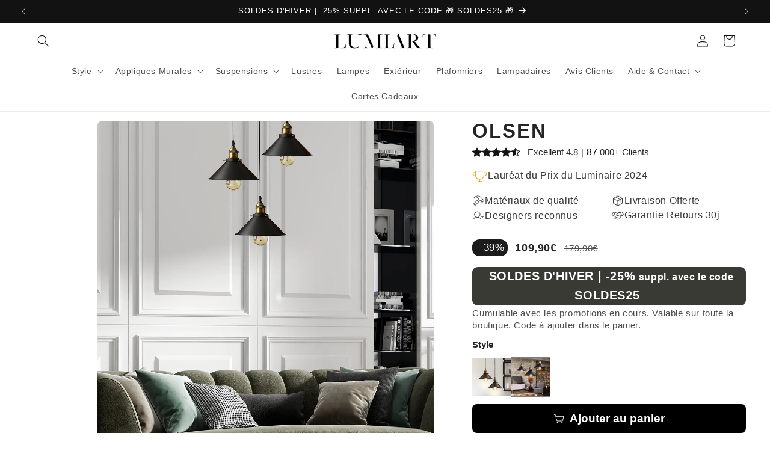

--- FILE ---
content_type: application/javascript
request_url: https://cdn.vstar.app/static/dist/js/seal-review.min.js?241009
body_size: 75429
content:
(()=>{"use strict";var t={45(t,e,i){i.d(e,{P9:()=>f,Rh:()=>y,nn:()=>b,oD:()=>x,yS:()=>w});var n=i(571),s=i(957),o=i(986),r=i(657),a=i(357),l=i(651),d=i(297);let c=0;let p=588,u=!1,v="",g="",w=null,h=5,A=0,m="";function f(t){window.innerWidth<588&&(p=window.innerWidth);const e=t,i=n.A.lang.separate_review_form,r=n.A.lang.separate_review_form,f=n.A.lang.separate_review_form.discount_setting,y=t.discount_setting,b=function(t,e,i){let n="",s="";const r=1===t.discount_for_reviews_form||2===t.discount_for_reviews_form&&"undefined"!=typeof isEmailWrite;if(r){const{reward_strategy:r,discount_value_video:a,discount_value_photo:l}=t,d=1===r;n=function(t,e,i,n){const{discount_value_photo:s,discount_value_video:r}=i;if(!s&&!r)return`<div class="upload-desc">${e.no_discount}</div>`;let a="",l="";r&&s?(a=t?"video_discount":"photo_discount",l=t?r:s):r?(a="video_discount",l=r):s&&(a="photo_discount",l=s);if(a)return`<div class="upload-desc">${(0,o.parseDiscountValue)(e[a],l,n)}</div>`;return""}(d,e,t,i),l&&a&&(s=function(t,e,i,n){if(i&&!t)return`<div class="upload-desc">${(0,o.parseDiscountValue)(e.video_discount,i,n)}</div>`;return""}(d,e,a,i))}else n=`<div class="upload-desc">${e.no_discount}</div>`;return{photoDiscountTip:n,videoDiscountTip:s}}(y,f,y.currency);v=b.photoDiscountTip,g=b.videoDiscountTip,m=y.currency;const{logo_src:k,logo_alignment:q,logo_size:L}=e;let E="";if(1===t.show_privacy_policy){let e="";const i=r.privacy_policy,n=r.terms,s=r.consent_text.replace("{{privacy_policy}}",`<a target="_blank" href="https://app.trustoo.io/privacy_policy">${i}</a>`).replace("{{terms}}",`<a target="_blank" href="https://app.trustoo.io/terms_service">${n}</a>`);1===t.show_checkbox&&(e='<input type="checkbox"  id="tt-protection-checkbox">'),E=`<div id="tt-protection">\n\t\t\t${e}<label for="tt-protection-checkbox">${s}</label>\n\t\t</div>`}let P=1===t.enabled_add_video?`\n    <div class="slide-separate">\n      <span class="slide-line"></span><span class="slide-or">${i.or}</span><span class="slide-line"></span>\n    </div>\n\t\t\t${g}\n    <div class="upload-file">\n      <span>${i.add_video}</span> \n      <input class="upload-input tt-video-uploader" type="file" accept=".mp4,.mkv,.mov,.avi,.flv,.ts,.ps,.mxf,.lxf,.gxf,.3gp,.webm,.mpg,.quicktime">\n    </div> \n  `:"";n.A.attributeConfig&&(h+=n.A.attributeConfig.attributes.length),A=t.rating_icon_type;const I=`class="stars vstar-star" data-type="${t.rating_icon_type}"`,D=`\n    <div id="trustoo-slide-wrapper">\n    <div id="trustoo-slide" class="trustoo-write-review trustoo-widget">\n    <div class="write-review-container" style="left:0px">\n      <div class="write-review-slide active" data-rating-slide  index="0">\n          <div class="window-close tt-write_review_close"></div>\n        <div class="slide-title">${i.slide_1_title}</div>\n        <div class="slide-options">\n          <div class="slide-option" rating="5"><div ${I}>${T(5)}</div>${i.rating_options[0]}</div>\n          <div class="slide-option" rating="4"><div ${I}>${T(4)}</div>${i.rating_options[1]}</div>\n          <div class="slide-option" rating="3"><div ${I}>${T(3)}</div>${i.rating_options[2]}</div>\n          <div class="slide-option" rating="2"><div ${I}>${T(2)}</div>${i.rating_options[3]}</div>\n          <div class="slide-option" rating="1"><div ${I}>${T(1)}</div>${i.rating_options[4]}</div>\n        </div>\n      </div>\n      <div class="write-review-slide" data-resource-slide index="1">\n        <div class="slide-title">${i.slide_2_title}</div>\n        <div class="slide-desc">${i.slide_2_subtitle}</div>\n        <div class="slide-upload">\n          ${v}\n          <div class="upload-file">\n            <span>${i.add_photo}</span> \n            <input class="upload-input tt-image-uploader" type="file" accept=".gif,.jpeg,.jpg,.png">\n          </div>\n          ${P}\n        </div>\n        <button class="back-slide slide-button">${i.back}</button>\n        <button class="slide-skip next-slide">${i.skip}</button>\n      </div>\n      <div class="write-review-slide" data-content-slide index="2">\n        <div class="upload-file-tip"></div>\n        <div class="slide-title">${i.slide_3_title}</div>\n        <textarea maxLength="${n.A.newRevCharLimit}" class="slide-content" cols="30" rows="10" placeholder="${i.content_from_placeholder}"></textarea>\n        <button class="back-slide slide-button">${i.back}</button>\n        <button class="slide-next next-slide" disabled>${i.next}</button>\n      </div>\n\t\t\t${_(!0)}\n      <div class="write-review-slide" data-reviewer-slide index="${h-2}">\n        <div class="slide-title">${i.slide_4_title}</div>\n        <input type="text" maxLength="50" class="slide-name slide-input" placeholder="${i.your_name}">\n        <input type="text" name="email" class="slide-email slide-input" placeholder="${i.email}">\n        ${E}\n        <button class="back-slide slide-button">${i.back}</button>\n        <button class="slide-done next-slide" disabled>${i.done}</button>\n      </div>\n      <div class="write-review-slide" data-last-slide index="${h-1}">\n\t\t\t\t\t<div class="slide-title">${i.slide_5_title}</div>\n\t\t\t\t\t<div class="slide-desc">${i.slide_5_subtitle}</div>\n\t\t\t\t\t<div class="slide-discount" style="display:none">\n\t\t\t\t\t\t<span class="discount-code"></span>\n\t\t\t\t\t\t<span class="discount-copy">${i.discount_setting.copy}</span>\n\t\t\t\t\t</div>\n\t\t\t\t\t<button class="slide-finish next-slide">${i.continue}</button>\n      </div>\n    </div>\n  </div>\n  </div>\n  `;(0,o.$dqs)("#trustoo-mask").insertAdjacentHTML("beforeend",D);const M="undefined"!=typeof Review&&["ar","he"].includes(Review.lang)?"#trustoo-slide .slide-content,#trustoo-slide .slide-input {\n\t\tdirection: rtl;\n\t}":"";if(k&&document.querySelectorAll(".write-review-slide").forEach(t=>t.insertAdjacentHTML("afterbegin",`<div id="tt-write-logo"  style="width: 100%;padding-bottom: 20px;text-align: ${q};"><img style="width: ${L}px;" src="${k}" /></div>`)),n.A.globalStyle.textContent+=`\n\t.trustoo-write-review,#tt-product-selector{\n\t\t--button-bg-color: ${t.review_button_background_color};\n\t\t--button-text-color: ${t.review_button_text_color};\n\t\t--button-radius: ${t.button_radius}px;\n\t\t--text-color: ${t.text_color};\n\t\t--light-text-color: ${(0,o.hexToRgba)(t.text_color,.4)};\n\t\t--discount-code-color:${t.discount_text_color};\n\t\t--discount-copy-color:${t.discount_copy_color};\n\t}\n\t.trustoo-write-review .slide-content{\n\t\tbackground:${(0,o.hexToRgba)(t.text_color,.05)}\n\t}\n\t.trustoo-write-review .vstar-star{\n\t\t--star-color: ${t.review_button_background_color};\n\t\t--nostar-color: ${t.review_button_text_color};\n\t}\n\t.trustoo-write-review,#tt-product-selector{\n\t\t--write-bg:${t.popup_bg_color};\n\t\tbackground: ${t.popup_bg_color};\n\t\tborder-radius: ${t.popup_radius}px;\n\t\tcolor:${t.text_color}\n\t}\n\t.trustoo-write-review .slide-upload {\n\t\tbackground: ${t.popup_bg_color};\n\t}\n\t.trustoo-widget .window-discount,.trustoo-widget .slide-discount{\n\t\tbackground:${t.discount_bg_color};\n\t\tborder-radius: ${t.discount_card_radius}px;\n\t}\n\t${M}\n\t`,function(t){const e=(0,o.$dqs)("#trustoo-slide");n.A.slide=e,(0,o.$dqs)(".window-close",e).onclick=function(){x()},(0,o.$dqsa)(".slide-option",e).forEach(t=>{t.onclick=function(){n.A.ratingVal=t.getAttribute("rating"),R()},t.onmouseover=function(){t.classList.add("active")},t.onmouseout=function(){t.classList.remove("active")}}),(0,o.$dqs)(".upload-input.tt-image-uploader",e).onchange=async function(){const e=this.files[0];if(!(0,o.validateFileType)(e,"image"))return(0,o.setToast)(n.A.lang.all_in_one_from.upload_photo_tip),this.value="",!1;if(n.A.uploadType=1,(0,o.$dqs)(".upload-file-tip").style.display="block",(0,o.$dqs)(".upload-file-tip").innerHTML=a.A.loading(t)+"Uploading",R(),!Object.keys(n.A.uploadImgInfo).length){const t=await s.zG.getPolicyToken();n.A.uploadImgInfo=t[1]}const i=this;(0,o.compressImage)(e).then(e=>{s.zG.uploadImg(e).then(e=>{null===e[0]&&((0,o.$dqs)(".upload-file-tip").innerHTML=a.A.over(t),n.A.mediaUrl[0]={url:"https://img.trustoo.io/"+e[1].key,resource_type:1},i.value="")})})};const i=(0,o.$dqs)(".tt-video-uploader",e);i&&(i.onchange=async function(){const e=this.files[0];if(!(0,o.validateFileType)(e,"video"))return(0,o.setToast)(n.A.lang.all_in_one_from.upload_video_tip),i.value="",!1;const l=parseInt(e.size/1048576);if(l>=600)return(0,o.setToast)("The file cannot exceed 600MB"),i.value="",!1;(0,o.$dqs)(".upload-file-tip").style.display="block",(0,o.$dqs)(".upload-file-tip").innerHTML=a.A.loading(t)+"Uploading",R(),n.A.uploadType=2,u=!0;const c=(0,o.$dqs)(".slide-done");c.setAttribute("disabled",!0),l>=200?(0,d.i_)(e,0,(t,e)=>{r(c,"success",{domain:t,video_service_uid:e})},()=>{r(c,"fail")}):s.zG.getUploadVideoUrl().then(t=>{const{upload_url:i}=t[1];s.zG.uploadVideo(i,e).then(()=>{r(c,"success",t[1])}).catch(()=>{r(c,"fail")})}).catch(()=>{r(c,"fail")})});function r(e,s,r=null){if((0,o.$dqs)(".upload-file-tip").innerHTML="",u=!1,w(),3===c&&(e.textContent=n.A.lang.separate_review_form.done),"fail"===s&&(0,o.setToast)(n.A.lang.error_tip),r){const{video_service_uid:e,domain:i}=r,s=i+"/"+e;n.A.mediaUrl[0]={url:s+"/iframe",resource_type:2},(0,o.$dqs)(".upload-file-tip").innerHTML=a.A.over(t)}i.value=""}const v=(0,o.$dqs)(".slide-content",e),g=(0,o.$dqs)(".slide-next",e);v.oninput=function(){""!==this.value?g.removeAttribute("disabled"):g.setAttribute("disabled",!0)},v.onblur=function(){""===this.value&&g.setAttribute("disabled",!0)};const h=/^[a-zA-Z0-9_-]+(\.[A-Za-z0-9_-]+)*@[a-zA-Z0-9_-]+(\.[a-zA-Z0-9_-]+)+$/,A=(0,o.$dqsa)("input.slide-input",e),f=(0,o.$dqs)(".slide-done",e);w=(0,o.debounce)(function(){if(""!==A[1].value){const t=(0,o.$dqs)(".input-tip",e);h.test(A[1].value)?t&&(0,o.$dqs)(".input-tip",e).remove():t||A[1].insertAdjacentHTML("afterend",`<div class="input-tip">\n            <span class="tt-error_tip"></span><span>${n.A.lang.email_error}</span>\n          </div>`)}$()},300),A.forEach(t=>{t.oninput=w,t.onblur=function(){$()}});const _=(0,o.$dqs)("#tt-protection-checkbox",e);_&&(_.onchange=function(){$()});(0,o.$dqs)(".discount-copy",e).onclick=function(){(0,o.copyToClipboard)((0,o.$dqs)(".discount-code",e).textContent,()=>{(0,o.setToast)(n.A.copyText||n.A.lang.copy_succ)})},e.addEventListener("click",t=>{const i=t.target,r=i.classList;if(r.contains("next-slide"))r.contains("slide-next")&&u&&(f.textContent=n.A.lang.separate_review_form.uploading_video_tip),r.contains("slide-finish")?(x(),c=0,(0,o.$dqsa)(".slide-discount",e).forEach(t=>t.style.display="none"),(0,o.$dqs)(".write-review-slide.active").classList.remove("active"),(0,o.$dqs)('.write-review-slide[index="0"]').classList.add("active"),(0,o.$dqs)(".write-review-container").style.left=0):r.contains("slide-done")?(i.innerHTML="",(0,o.setLoading)(i),function(){const t={},e=n.A.slide,i="shop"===e.dataset.reviewType;n.A.ip&&(t.ip=n.A.ip,t.author_country=n.A.loc);const r=(0,o.$dqs)(".slide-name",e),a=(0,o.$dqs)(".slide-email",e),d=(0,o.$dqs)(".slide-content",e);t.author=r.value,t.author_email=a.value,t.content=d.value,n.A.isLinkReqRev&&("undefined"==typeof isEmailWrite&&(t.source="store_link"),void 0!==n.A.writeLinkParams.dondy&&(t.source="store_link_dondy"));const c=(0,o.$dqs)("#tt-protection-checkbox",e);c&&c.checked&&(t.agree_privacy=1);const p=(0,l.uq)();p.length&&(t.attributes_info={attributes:p,attribute_collection_id:n.A.attributeConfig.attribute_collection_id});s.zG.uploadReview(t,n.A.mediaUrl,i).then(t=>{if(t[0]){let e="";e=-2===t[0].code?t[0].error:n.A.lang.error_tip,(0,o.setToast)(e)}else!function(t,e,i,s,r){const a=n.A.slide,l=n.A.lang.separate_review_form,d=t[1],c=(0,o.$dqs)(".write-review-slide[data-last-slide] .slide-title",a);if(d&&d.discount_code&&d.discount_value){const t=d.discount_value,e=l.discount_setting,i=(0,o.$dqs)(".write-review-slide[data-last-slide] .slide-desc",a);c.textContent=(0,o.parseDiscountValue)(e.title,t,m),c.style.marginTop="69px",i.textContent=(0,o.parseDiscountValue)(e.subtitle,t,m),(0,o.$dqs)(".slide-discount",a).style.display="flex",(0,o.$dqs)(".discount-code",a).textContent=d.discount_code}else c.style.marginTop="108px";R(),(0,o.$dqsa)("[data-content-slide] .slide-next,.slide-done",a).forEach(t=>t.setAttribute("disabled",!0)),(0,o.$dqs)(".upload-file-tip",a).innerHTML="",e.value=i.value=s.value="",r&&(r.checked=!1);if(n.A.mediaUrl=[],n.A.isLinkReqRev){const t=new URLSearchParams(window.location.search);t.delete("req"),t.delete("dondy");const e=t.toString(),i=window.location.pathname+(e?"?"+e:"");window.history.replaceState({},"",i),n.A.isLinkReqRev=!1}}(t,r,a,d,c);(0,o.$dqs)(".slide-done",e).innerHTML=n.A.lang.separate_review_form.done})}()):R();else if(r.contains("back-slide")){const t=(0,o.$dqs)(`.write-review-slide[index="${c}"]`);S(t,t.previousElementSibling),c--,(0,o.$dqs)(".write-review-container").style.left=(parseInt(t.getAttribute("index"))-1)*-p+"px"}})}(t.text_color),C(),n.A.isLinkReqRev){document.body.classList.add("trustoo-open"),(0,o.$dqs)("#trustoo-mask").style.display="flex";const t=(0,o.$dqs)(".trustoo-write-review");t.style.display="block",t.parentNode.style.display="block"}}function _(t=!1){const e=n.A.lang.separate_review_form;let i="";if(n.A.attributeConfig){const s=n.A.attributeConfig.attributes,o=t?"data-normal-product":"data-select-product";s.forEach((t,n)=>{let s="";"multiple_choice"===t.type&&(s=`<button class="slide-next next-slide">${e.next}</button>`),i+=`<div class="write-review-slide" index="${3+n}" ${o} data-attribute data-type="${t.type}">\n\t\t\t${s}\n\t\t\t  <button class="back-slide slide-button">${e.back}</button>\n        <button class="slide-skip next-slide">${e.next}</button>\n      </div>`})}return i}function y(){s.zG.getAttribute().then(t=>{t[1]&&(n.A.attributeConfig=t[1],(0,o.$dqs)("[data-reviewer-slide]",n.A.slide).insertAdjacentHTML("beforebegin",_()),C(),b())})}function b(){let t=0;"normal"!==n.A.slide.dataset.reviewType&&(0,o.$dqsa)(".write-review-slide",n.A.slide).forEach(e=>{"normalProduct"in e.dataset?e.setAttribute("index",-1):(e.setAttribute("index",t),t++)})}function C(){const t="product"===n.A.slide.dataset.reviewType?"data-select-product":"data-normal-product";(0,o.$dqsa)(`.write-review-slide[${t}][data-attribute]`,n.A.slide).forEach((t,e)=>{(0,l.M6)(t,n.A.attributeConfig.attributes[e],(t,e)=>{e||R()})})}function $(){const t=n.A.slide,e=(0,o.$dqsa)("input.slide-input",t),i=(0,o.$dqs)(".slide-done",t),s=(0,o.$dqs)("#tt-protection-checkbox",t),r=(0,o.$dqs)(".input-tip",t);let a=!0;s&&(a=s.checked),""===e[0].value||""===e[1].value||!a||u||r?i.setAttribute("disabled",!0):i.removeAttribute("disabled")}function x(){(0,o.$dqs)("#trustoo-mask").style.display="none";const t=n.A.slide;t.style.display="none",t.parentNode.style.display="none",n.A.writeTo.productId="";const e=(0,o.$dqs)("#trustoo-mask>.trustoo-power");if(e&&(e.style.display="none"),document.body.classList.remove("trustoo-open"),window.removeEventListener("hashchange",r.FP),-1!==window.location.hash.indexOf("tt-write-reviews-open")&&window.history.replaceState({},document.title,window.location.href.replace("#tt-write-reviews-open","")),(0,l.ps)(),"normal"!==t.dataset.reviewType){let e=0;(0,o.$dqsa)(".write-review-slide",t).forEach(t=>{t.setAttribute("index",e),"selectProduct"in t.dataset?t.remove():e++})}delete t.dataset.reviewType}function R(){const t=(0,o.$dqs)(`.write-review-slide[index="${c}"]`);S(t,(0,o.$dqs)(`.write-review-slide[index="${c+1}"]`)),c++,(0,o.$dqs)(".write-review-container").style.left=(parseInt(t.getAttribute("index"))+1)*-p+"px"}function S(t,e){t.classList.remove("active"),e.classList.add("active")}function T(t){return 6===A?`<div style="margin-right: -6px" class="star-item">${a.A.heartStroke}</div>`.repeat(t)+`<div style="margin-right: -6px" class="star-item nostar">${a.A.heartStroke}</div>`.repeat(5-t):(0,o.getTotalStarString)(t,!1)}},56(t){var e=[];function i(t){for(var i=-1,n=0;n<e.length;n++)if(e[n].identifier===t){i=n;break}return i}function n(t,n){for(var o={},r=[],a=0;a<t.length;a++){var l=t[a],d=n.base?l[0]+n.base:l[0],c=o[d]||0,p="".concat(d," ").concat(c);o[d]=c+1;var u=i(p),v={css:l[1],media:l[2],sourceMap:l[3],supports:l[4],layer:l[5]};if(-1!==u)e[u].references++,e[u].updater(v);else{var g=s(v,n);n.byIndex=a,e.splice(a,0,{identifier:p,updater:g,references:1})}r.push(p)}return r}function s(t,e){var i=e.domAPI(e);i.update(t);return function(e){if(e){if(e.css===t.css&&e.media===t.media&&e.sourceMap===t.sourceMap&&e.supports===t.supports&&e.layer===t.layer)return;i.update(t=e)}else i.remove()}}t.exports=function(t,s){var o=n(t=t||[],s=s||{});return function(t){t=t||[];for(var r=0;r<o.length;r++){var a=i(o[r]);e[a].references--}for(var l=n(t,s),d=0;d<o.length;d++){var c=i(o[d]);0===e[c].references&&(e[c].updater(),e.splice(c,1))}o=l}}},88(t,e,i){i.d(e,{B:()=>w,m:()=>g});var n=i(957),s=i(357),o=i(986),r=i(571),a=i(405),l=i(607),d=i(500);let c=!1,p=!1,u=0,v=0;async function g(){let t=null;if("undefined"==typeof vstar_qa_settings||r.A.isSettingUpdate){const e=await n.nj.getSetting();null===e[0]&&(t=e[1])}else t=vstar_qa_settings;if(t){if(1!==t.is_active)return;(0,a.aQ)(3,1),u=t.page_size,p=t.is_show_helpful;let e=[];const i=t.color.split(",");["title-color","title-line-color","line-color","question-color","answer-color","reply-bg-color"].forEach((t,n)=>{e.push(`--${t}:${i[n]};`)}),r.A.globalStyle.textContent+=`\n\t\t.tt-tabs-list{\n\t\t\t${e.slice(0,2).join("")}\n\t\t}\n\t\t.tt-qa-list{\n\t\t\t${e.slice(2).join("")}\n\t\t\t\t--author-font-size:${t.author_font_size}px;\n\t\t\t\t--content-font-size:${t.content_font_size}px;\n\t\t}\n\t\t`,v=t.review_date_format,r.A.pageInfo.QA={curPage:1},w()}}async function w(){c||(0,o.$dqs)("#vstar-reviews #reviews-body,#vstar-noreviews").insertAdjacentHTML("beforeend",'<div class="tt-qa-list"></div>');const t=(0,o.$dqs)(".tt-qa-list",r.A.reviewsDom),e=r.A.reviewsDom,i=r.A.userSetting.review_pagination_type,a=1===i;a&&(0,l.ne)(t,r.A.reviewsDom,!0);const g=await n.nj.getList({limit:u});if(g[1]){if(!c){c=!0,(0,o.$dqs)(".tt-qa-list",r.A.reviewsDom).addEventListener("click",function(t){let e=t.target;"path"===e.tagName&&(e=e.closest("svg"));let i=e.classList;(i.contains("tt-helpful")||i.contains("tt-unhelpful"))&&(0,l.nG)(e,i)});const t=g[1].page.total_page;r.A.pageInfo.QA.total=t,a&&(0,d.IV)(),e.setAttribute("qa-page-count",t)}(0,d.RR)(i,r.A.reviewsDom)}const w=g[1].list;let A="";a?(0,l.ne)(t,r.A.reviewsDom,!1):2===i&&(A=t.innerHTML),w.length?w.forEach(t=>{let e="";if(t.qa_reply_data){let i="";if(1===p){const e="tt_qa_"+r.A.shop_id;let n=(0,o.gsLocal)("get",e),a="",l="";if(n){n=JSON.parse(n);const e=n.find(e=>e.id==t.id);e&&(1===e.likeType?a="active":2===e.likeType&&(l="active"))}i=`<div class="review-helpful"><span>${r.A.lang.question_and_answer.helpful}</span>\n\t\t\t\t\t${s.A.helpful(a)}<span class="tt-helpful-count">${t.qa_reply_data.likes_qa}</span>\n\t\t\t\t\t${s.A.unhelpful(l)}<span class="tt-unhelpful-count">${t.qa_reply_data.dislike_qa}</span></div>`}e=`<div class="tt-reviews-answer" >\n\t\t\t\t<div class="first-row">\n\t\t\t\t\t<span class="tt-answerer" >${r.A.lang.shop_name.replace("{{shop_name}}",r.A.userSetting.store_name)} </span>\n\t\t\t\t\t<span class="tt-answer-date">${h(v,t.qa_reply_data.create_time)}</span>\n\t\t\t\t</div>\n\t\t\t\t<div class="second-row" > ${t.qa_reply_data.answer} </div>\n\t\t\t\t<div class="tt-qa-helpful" style="text-align: right;">\n\t\t\t\t\t${i}\n\t\t\t\t</div>\n\t\t\t</div>`}A+=`\n\t\t\t\t<div class="tt-qa" qa-id="${t.id}">\n\t\t\t\t\t<div class="tt-review-question" >\n\t\t\t\t\t\t<div class="first-row">\n\t\t\t\t\t\t\t<span class="tt-questioner" >${t.questioner}</span>\n\t\t\t\t\t\t\t<span class="tt-question-date">${h(v,t.create_time)}</span>\n\t\t\t\t\t\t</div>\n\t\t\t\t\t<div class="second-row" > ${t.question} </div>\n\t\t\t\t\t</div>\n\t\t\t\t\t${e}\n\t\t\t\t</div>\n\t\t\t\t`}):A=`<div style="text-align:center">${s.A.qa(r.A.userSetting.font_color)}</div><div style="margin-top:4px;text-align:center;font-size:20px">${r.A.lang.no_questions}</div>`,t.innerHTML=A}function h(t,e){return 5===t?(0,l.PK)(e):(0,l.i$)(e,t)}},92(t){t.exports=function(t,e){Object.keys(e).forEach(function(i){t.setAttribute(i,e[i])})}},134(t,e,i){i.d(e,{A:()=>a});var n=i(957),s=i(986),o=i(571);const r=function(){const t={};switch(o.A.shop_id){case 55363502159:o.A.isHomePage&&(t.customCollTarSel=".h1.product__title,.card__heading.h5>.full-unstyled-link");break;case 64402030811:o.A.isHomePage&&(t.customCollTarSel='.glide-wrapper.glider-slide [data-product-type="title"]');break;case 59471560866:t.homeStarDelay=2e3,o.A.isHomePage&&(t.customCollTarSel=".prod-thumb-title-color>a")}return t},a={get_move_review_info:{},custom_carousel_info:{},custom_style_info:{},star_insert_adaptation_info:{},user_needs_solutions_info:{},fixedLayout:0,bigRatingDigits:2,isOpenRecStars:!0,isShowRevVerified:!0,isPopupProdReviews:!1,customRatingText:"",customHeadRatingText:"",showRelatedPros:!1,reviewConstructor:null,setLinkMedia:!1,isAssociatedProdFullName:!1,isPageReview:!1,setUserNeed(){const t=this,{shop_id:e}=Review,i=(0,s.$dqs)("[data-trustoo-observable]");if(i){const n=i.dataset.trustooObservable;"product"===n?t.isProPageObserve=!0:"collection"===n&&(o.A.isSetObserver=!0)}switch(e){case 55420682445:o.A.isProPage&&document.body.addEventListener("click",function(t){t.target.classList.contains("reviews-text")&&"P"===t.target.tagName&&(0,s.$dqs)(".breadcrumb_pr_wrap").scrollIntoView({behavior:"smooth",block:"start"})});break;case 26046955594:case 17400017:{location.href.includes("/pages/puffy-mattress-reviews")&&window.shopifyObj&&(t.isPageReview=!0,o.A.isProPage=!1,o.A.productId=void 0,window.shopifyObj.productId=null),t.isOpenRecStars=!1,o.A.copyText="Coupon copied successfully";const a=document.createElement("script");a.src="https://cdn.vstar.app/static/module/user_need/extension-script/expand-submission.js?"+o.A.constructTime,document.head.append(a);let l=localStorage.getItem("trustoo_uv");if(l||(l=o.A.shop_id+"_"+(new Date).getTime()),o.A.isProPage){let c=null,p=null;const u=document.createElement("script");u.src="https://embed.cloudflarestream.com/embed/sdk.latest.js",u.async=!0,u.onload=()=>{p&&(c=Stream(p))},document.head.appendChild(u),document.addEventListener("onTTDetailEmbed",()=>{if(TTRevDetail.revDetail.addEventListener("click",t=>{const e=t.target;(e.closest(".tt-video-player")||(e.tagName=e.nextElementSibling))&&d("CLICK_MEDIA",void 0,{review_id:TTRevDetail.reviewId,interaction_type:"expand"})}),p=document.querySelector("#trustoo-review-detail .tt-detail-frame"),"undefined"!=typeof Stream&&(c=Stream(p)),p){const t=TTRevDetail.closeTTDetail;TTRevDetail.closeTTDetail=e=>{"block"===p.style.display&&c&&(d("CLICK_MEDIA",void 0,{review_id:TTRevDetail.reviewId,view_duration:c.currentTime,interaction_type:"close_popup",tt_client_id:l}),c=Stream(p)),t(e)}}})}function d(t,e,i,n){try{fetch("https://api.trustoo.io/api/v1/reviews/collect_event",{method:"POST",headers:{"Content-Type":"application/json"},body:JSON.stringify({client_id:n,shop_id:o.A.shop_id,event_type:t,event_source:"STOREFRONT",expand_content:e,media_interaction:i})})}catch(t){}}window.TrustooColl=d;break}}Object.assign(t,r())},setPageReview(t){let e=window.location.href,i=e.indexOf("pages/")+6,n=e.substring(i);const r=(0,s.$dqs)(".pagefly-review-widget-sealapp,.custom-vstar-review-widget,#vstar-all-reviews");if(r&&"vstar-all-reviews"===r.id&&(o.A.isRevPage=!0),o.A.allRev=r,[49048256661,62366974136,23928713].includes(t)||r||"reviews"===n){(["clienti-soddisfatti","shop-reviews","review-page","producto-mini","avis-menviking","customer-reviews"].includes(n)||"reviews"===n||r&&"vstar-all-reviews"===r.id||r&&("custom-vstar-review-widget"===r.className||"pagefly-review-widget-sealapp"===r.className)&&!o.A.isProPage)&&(this.isPageReview=!0)}},async getUserNeedData(){const{pageType:t,themeId:e}=o.A,i=this;if(o.A.isHomePage||o.A.isProPage||o.A.otherPageColl||o.A.isCollPage||o.A.isSearchResultsPage||i.isPageReview){let s,o;if("undefined"!=typeof vstar_custom_info?(s=vstar_custom_info,o=null):[o,s]=await n.zG.getUserNeed(),null===o)for(let n in s){const o=s[n].list,r=o.length;if("star_insert_adaptation_info"===n){if(!i.customProTarSel){const t=o.filter(t=>(!t.theme_id||t.theme_id===e)&&t.product_detail_star);if(t.length){const e=t.at(-1);i.customProTarSel=e.product_detail_star,i.detailRatingPosition=e.detail_position}}if(!i.customCollTarSel){const t=o.filter(t=>(!t.theme_id||t.theme_id===e)&&t.product_list_star);if(t.length){const e=t.at(-1);i.customCollTarSel=e.product_list_star,i.listRatingPosition=e.list_position}}}else if(0!==r)for(let s=0;s<o.length;s++){const r=o[s],a=r.page||r.target_page,l=r.theme_id;a&&-1===a.indexOf(t)&&"all"!==a||(l&&e!=l||"custom_style_info"===n&&["carousel","rating"].includes(r.type)||(0!==Object.keys(i[n]).length?"custom_style_info"===n?i[n].css_style_code+=r.css_style_code:i[n]=r:0===Object.keys(i[n]).length&&(i[n]={...r})))}}}}}},137(t){t.exports=function(t,e){if(e.styleSheet)e.styleSheet.cssText=t;else{for(;e.firstChild;)e.removeChild(e.firstChild);e.appendChild(document.createTextNode(t))}}},154(t,e,i){i.d(e,{Cf:()=>L,Do:()=>E,_x:()=>m,yE:()=>A});var n=i(571),s=i(957),o=i(986),r=i(657),a=i(357),l=i(743),d=i(651),c=i(297);let p=null,u=null,v=null,g="",w="",h=0;async function A(t){let e="",i="";const s=t,{lang:l,productImageUrl:d,productName:c,isNoUploadImg:h}=n.A,A=n.A.lang.all_in_one_from,m=l.question_and_answer;let b="";"undefined"!=typeof Review&&["ar","he"].includes(Review.lang)&&(b=" trustoo-rtl"),n.A.isMobile&&(n.A.globalStyle.textContent+="#trustoo-allinone>.tt-write-content {\n\t\t\tpadding-bottom: 100px !important;\n\t}"),n.A.globalStyle.textContent+=`\n\t#trustoo-allinone,#success-window,#tt-product-selector{\n\t\t--button-bg-color: ${t.review_button_background_color};\n\t\t--button-text-color: ${t.review_button_text_color};\n\t\t--button-radius: ${t.button_radius}px;\n\t\t--text-color: ${t.text_color};\n\t\t--light-text-color: ${(0,o.hexToRgba)(t.text_color,.4)};\n\t\t--text-color-alpha-70: ${(0,o.hexToRgba)(t.text_color,.7)};\n\t\t--discount-code-color:${t.discount_text_color};\n\t\t--discount-copy-color:${t.discount_copy_color};\n\t}\n    #trustoo-allinone .form-submit[disabled]{background-color:${(0,o.hexToRgba)(t.review_button_background_color,.4)} !important}\n\t\t.trustoo-write-review,#success-window,#tt-product-selector{\n\t\t\t--write-bg:${t.popup_bg_color};\n\t\t\tbackground: ${t.popup_bg_color};\n\t\t\tborder-radius: ${t.popup_radius}px;\n\t\t\tcolor:${t.text_color}\n\t\t}\n\t\t#trustoo-allinone.trustoo-write-review .vstar-star{\n\t\t\t--star-color: ${t.star_color};\n\t\t}\n\t\t.trustoo-widget .window-discount,.trustoo-widget .slide-discount{\n\t\t\tbackground:${t.discount_bg_color};\n\t\t\tborder-radius: ${t.discount_card_radius}px;\n\t\t}\n  `;const C=function(t,e){let i,n,s=`\n    <div class="name-area inline">\n\t\t<div class="tt-input-title">${e.name}</div>\n      <input type="text" maxLength="50"  input-type="author" class="small-input user-input require" ">\n\t\t\t<div class="error-tip name-tip"></div>\n    </div>\n    `;return i=1===t.require_email?"require":"",n=1===t.show_email?"":"hidden",s+=`<div class="email-area inline" ${n}>\n\t<div class="tt-input-title">${e.email}</div>\n    <input type="text" name="email" input-type="author_email" class="small-input user-input ${i}">\n\t\t<div class="error-tip email-tip" ${n}></div>\n    </div>`,i=1===t.require_phone?"require":"",n=1===t.show_phone?"":"hidden",s+=`<div class="phone-area inline" ${n}>\n\t<div class="tt-input-title">${e.phone}</div>\n    <input type="text" input-type="author_phone" class="small-input user-input ${i}">\n\t\t<div class="error-tip phone-tip" ${n}></div>\n    </div>`,s}(t,l);e='<div class="window-close tt-write_review_close">\n        </div>';const S=t.discount_setting;w=S.currency,i=function(t,e){let i="";if(1===t.discount_for_reviews_form||2===t.discount_for_reviews_form&&"undefined"!=typeof isEmailWrite&&isEmailWrite){const{discount_value_star:n,discount_value_text:s,discount_value_photo:r,discount_value_video:a}=t,l=e;let d="tip_3";const c=a||r||s||n;if(a?d="video_discount":r&&(d="photo_discount"),c){i=`<div class="discount-tip">${(0,o.parseDiscountValue)(l[d],c,w)}</div>`}}return i}(S,n.A.lang.all_in_one_from.discount_setting),g=s.logo_src;let T="";T=6===t.rating_icon_type?`<div style="margin-right: 0" class="star-item nostar">${a.A.heartStroke}</div>`.repeat(5):(0,o.getTotalStarString)(0);let L="";g&&(L=`<div id="tt-write-logo" style="text-align: ${s.logo_alignment};">\n\t\t<img src="${g}" alt="logo" style="width: ${s.logo_size}px;">\n\t\t</div>`);const P=`\n  <div class="window-head">\n    <div class="window-close tt-write_review_close">\n        </div>\n    <span class="head-title">${l.all_in_one_from.write_reviews}</span>\n  </div>`;let M="";M=`<div class="product-image" style="background-image:url('${d}')"></div>`;let B="",O="";const H="image/*,.gif,.jpeg,.jpg,.png",N=",video/*,.mp4,.mkv,.mov,.avi,.flv,.ts,.ps,.mxf,.lxf,.gxf,.3gp,.webm,.mpg,.quicktime";1===t.write_review_form&&(O=1===t.enabled_add_video?` \n    <div class="upload-or">${l.all_in_one_from.or}</div>\n      <div class="tt-uploader tt-video-uploader" style="display : ${h?"none":"flex"}">\n          <input type="file" multiple class="upload-input" tabindex="-1"\n          accept="${H}${N}">\n          <span style="font-size: 30px; line-height: 30px;">+</span>\n          <span class="upload-image-text">${l.all_in_one_from.add_video}</span>\n          <span class="images-num">0/1</span>\n    </div>\n  `:"",B=` <div class="upload-area">\n\t\t\t\t<div class="tt-uploader tt-image-uploader" style="display : ${h?"none":"flex"}">\n\t\t\t\t\t\t<input type="file" multiple class="upload-input"\n\t\t\t\t\t\ttabindex="-1" accept="${H}${1===t.enabled_add_video?N:""}">\n\t\t\t\t\t\t<span style="font-size: 30px; line-height: 30px;">+</span>\n\t\t\t\t\t\t<span class="upload-image-text">${l.add_photo}</span>\n\t\t\t\t\t\t<span class="images-num">0/5</span>\n\t\t\t\t</div>\n\t\t\t\t${O}\n\t\t\t</div>`);const j=1===t.show_title?`<div class="title-area inline">\n\t<div class="tt-input-title">${l.all_in_one_from.title}</div>\n    <input type="text" maxLength="300"  input-type="title" class="small-input user-input${1===t.require_title?" require":""}">\n\t\t<div class="error-tip title-tip"></div>\n    </div>`:"",W=1===t.require_feedback?"require":"",F=1===t.show_feedback?"":"hidden",z=`<div class="feedback-area inline" ${F}>\n\t<div class="tt-input-title">${l.all_in_one_from.review}</div>\n\t<div class="feedback-count"><span>0/${n.A.newRevCharLimit}</span></div>\n\t<textarea input-type="content" maxLength="${n.A.newRevCharLimit}"  class="big-input user-input ${W}" placeholder="${l.feedback}" ></textarea>\n\t<div class="error-tip feedback-tip" ${F}></div>\n\t</div>`;let U="";if(1===t.show_privacy_policy){let e="";const i=A.privacy_policy,n=A.terms,s=A.consent_text.replace("{{privacy_policy}}",`<a target="_blank" href="https://app.trustoo.io/privacy_policy">${i}</a>`).replace("{{terms}}",`<a target="_blank" href="https://app.trustoo.io/terms_service">${n}</a>`);1===t.show_checkbox&&(e='<input type="checkbox"  id="tt-protection-checkbox">'),U=`<div><div id="tt-protection">\n\t\t\t${e}<label for="tt-protection-checkbox">${s}</label>\n\t\t</div><div class="error-tip checkbox-tip"></div></div>`}let V=`<div id="trustoo-allinone" class="trustoo-widget ${b} trustoo-write-review" >\n  <div class="tt-write-content"> ${L+P+`<form action="" class="review-message">\n\t${`<div class="window-product">${M}<div class="product-right"></div></div>`+`<div class="tt-write-rating">\n\t<div class="tt-rating-title">${n.A.lang.you_rating}</div>\n\t<div class="vstar-star" data-type="${t.rating_icon_type}">\n\t${T} \n\t</div></div>`}\n\t\t${j}\n\t\t${z}\n\t\t${B}\n\t\t${C}\n\t\t${n.A.attributeConfig?'<div id="tt-attr-wrapper" data-normal-product></div>':""}\n  </form>`+(i+U+`<div id="tt-qa-private"><span>${m.publish_title}</span> <span><label>${m.public_options_yes}<input type="radio" name="public" value="1" checked></label></span><span><label>${m.public_options_no}<input id="tt-qa-unpublish" type="radio" name="public" value="3"></label></span></div>`+`<button disabled class="form-submit" type="button">${l.submit}</button>`)}</div></div>`;if((0,o.$dqs)("#trustoo-mask").insertAdjacentHTML("beforeEnd",V),v=(0,o.$dqs)("#trustoo-allinone"),1===n.A.writeForm&&R(v),p=(0,o.$dqs)(".tt-image-uploader",v),1===t.show_feedback&&((0,o.$dqs)("textarea",v).style.fontFamily=window.getComputedStyle((0,o.$dqs)("input",v)).fontFamily),c){let t=(0,o.$dqs)(".product-right");c.length>100?t.innerHTML=c.substring(0,100)+"...":t.innerHTML=c}if(function(t){t.addEventListener("touchmove",t=>{t.stopPropagation()},!1),(0,o.$dqs)(".window-close",t).onclick=function(){n.A.isMobile&&window.history.replaceState({},document.title,window.location.href.replace("#tt-write-reviews-open","")),E()};const e=(0,o.$dqs)("#tt-protection-checkbox",t);e&&(e.onchange=function(){this.checked&&I()});n.A.productImageUrl&&(0,o.imgLoad)(n.A.productImageUrl).then(e=>{const i=e.width,n=e.height,s=(0,o.$dqs)(".product-image",t);s.style.backgroundSize=i>=n?"auto 100%":"100% auto"});let i=(0,o.$dqsa)(".star-item",t);k(n.A.ratingVal);for(let t=1;t<=i.length;t++)i[t-1].index=t,n.A.isMobile?i[t-1].onclick=function(){n.A.ratingVal=this.index,k(this.index),q()}:(i[t-1].onmouseover=function(){k(this.index)},i[t-1].onclick=function(){n.A.ratingVal=this.index,q()});n.A.isMobile||((0,o.$dqs)(".tt-write-rating .vstar-star",t).onmouseleave=function(){k(0)});let s=(0,o.$dqsa)(".user-input",t);const r=n.A.lang;if(n.A.isMobile){let e=(0,o.getMobileSystem)();"ios"===e&&(t.style.paddingBottom="70px");let i=window.getComputedStyle(t).getPropertyValue("height"),n=function(){"android"==e&&((0,o.$dqs)("#trustoo-allinone").style.overflow="hidden");let n=setInterval(()=>{window.getComputedStyle(t).getPropertyValue("height")!=i&&("android"==e&&((0,o.$dqs)("#trustoo-allinone").style.overflow="scroll",(0,o.$dqs)("#trustoo-allinone").scrollTop=230),clearInterval(n))},200)};(0,o.$dqsa)("#trustoo-allinone .user-input").forEach(t=>t.addEventListener("click",n)),(0,o.$dqsa)("#trustoo-allinone .user-input").forEach(t=>t.addEventListener("focus",n))}const a=(0,o.$dqs)(".upload-area",t);a&&(a.onclick=e=>{if(["tt-delete_image","hover-image","image-delete tt-mobile_delete_image"].includes(e.target.className)){const i=e.target.closest(".uploaded-item");let s=i.dataset.name,r=n.A.mediaUrl.findIndex(t=>t.name==s);n.A.mediaUrl.splice(r,1),i.remove(),"image"===i.dataset.type?(5===n.A.imgUploadedCount&&$(1),n.A.imgUploadedCount--):"video"===i.dataset.type&&$(3),(0,o.$dqs)(".images-num",t).innerHTML=`${n.A.imgUploadedCount}/5`}});async function l(e,i){const s=function(t){const e=[],i=[],s=5,r=(0,o.$dqsa)(".uploaded-item[data-type=image]").length,a=(0,o.$dqsa)(".uploaded-item[data-type=video]").length,l=[];for(let e=0;e<t.length;e++){const s=t[e],r=(0,o.validateFileType)(s,"image"),a=(0,o.validateFileType)(s,"video");if(!r&&!a)return(0,o.setToast)(n.A.lang.all_in_one_from.error_file_tip),null;r?l.push(s):a&&i.push(s)}let d=0;if(l.length>=s)e.push(...l.slice(0,s)),d=r;else{const t=r+l.length;t<=s?(e.push(...l),d=0):(e.push(...l),d=t-s)}return{images:e,allVideoFiles:i,shouldReplaceVideo:a>0&&i.length>0,imagesToReplace:d}}(e);if(!s)return void(i.value="");let r=null,a=0,l=!1;if(s.allVideoFiles&&s.allVideoFiles.length>0){for(let t=0;t<s.allVideoFiles.length;t++){const e=s.allVideoFiles[t],i=parseInt(e.size/1048576);if(!(i>=600)){r=e,a=i,l=!0;break}}r||(0,o.setToast)("The file cannot exceed 600MB")}if(s.shouldReplaceVideo&&l&&r&&f(),s.imagesToReplace>0){const e=(0,o.$dqsa)(".uploaded-item[data-type=image]",t).length;s.imagesToReplace>=e?_():_(s.imagesToReplace)}const d=[];s.images.length>0&&d.push(y(s.images,"image")),l&&r&&($(4),d.push(y([r],"video",a))),d.length>0&&await Promise.all(d),i.value=""}s.forEach(e=>{e.addEventListener("input",function(){const e=this.nextElementSibling;e.innerHTML="",e.classList.remove("display"),this.classList.remove("error-border");let i=this.classList.contains("require");if(t.getAttribute("write-qa")&&!["author_phone","title"].includes(this.getAttribute("input-type"))&&(i=!0),i&&""===this.value.trim())e.innerHTML=`<div class="input-tip"><span class="tt-error_tip"></span><span>${r.required}</span></div>`,e.classList.add("display"),this.classList.add("error-border");else if(this.parentNode.classList.contains("email-area")){const t=/^[a-zA-Z0-9_-]+(\.[A-Za-z0-9_-]+)*@[a-zA-Z0-9_-]+(\.[A-Za-z0-9_-]+)+$/;this.value.trim()&&!t.test(this.value.trim())&&(e.innerHTML=`<div class="input-tip"><span class="tt-error_tip"></span><span>${r.email_error}</span></div>`,e.classList.add("display"),this.classList.add("error-border"))}else this.classList.contains("big-input")&&function(){let t=(0,o.$dqs)(".big-input").value.length;(0,o.$dqs)("#trustoo-allinone .feedback-count>span").textContent=t+"/"+n.A.newRevCharLimit}()}),e.onblur=function(){setTimeout(()=>{const t=this.nextElementSibling;""===this.value.trim()&&this.classList.contains("require")&&(t.innerHTML=`<div class="input-tip"><span class="tt-error_tip"></span><span>${r.required}</span></div>`,t.classList.add("display"),this.classList.add("error-border"))},100)}}),p&&((0,o.$dqs)("input",p).onchange=async function(){await l(this.files,this)});u=(0,o.$dqs)(".tt-video-uploader .upload-input",t),u&&(u.onchange=async function(){await l(this.files,this)});(0,o.$dqs)(".form-submit",t).onclick=function(){if(!D())return void this.removeAttribute("disabled");this.setAttribute("disabled",!0),this.innerHTML=`${r.submitting}`;let t=12;n.A.isMobile&&(t=20),(0,o.setLoading)(this,t),this.setAttribute("disabled",!0),x()}}(v),n.A.isLinkReqRev){if("function"==typeof r.nZ){if((0,r.nZ)())return}document.body.classList.add("trustoo-open"),(0,o.$dqs)("#trustoo-mask").style.display="flex",(0,o.$dqs)(".trustoo-write-review").style.display="block"}}function m(t){T();const e=l.A.write,{allInOne:i,image:r,content:a,prodName:d,title:c,contentLabel:p,submit:u}=e,v=i.dataset.reviewType,g=n.A.lang;let w=g.all_in_one_from.write_reviews,h=n.A.productImageUrl,A=n.A.productName;"reviews"===t?(p.textContent=g.all_in_one_from.review,u.textContent=g.submit,"product"===v&&n.A.writeTo.productId?(h=n.A.writeTo.prodImageUrl,A=n.A.writeTo.productName,s.zG.getAttribute(n.A.writeTo.productId).then(t=>{t[1]&&t[1].attributes.length>0&&(n.A.attributeConfig=t[1],(0,o.$dqs)(".error-tip.phone-tip",i).insertAdjacentHTML("afterend",'<div id="tt-attr-wrapper" data-select-product></div>'),R(i))})):"shop"===v&&(w=n.A.lang.store_review.write_btn_text)):"QA"===t&&(w=g.question_and_answer.ask_a_question,a.placeholder=g.question_and_answer.desc_placeholder,p.textContent=g.question_and_answer.question,u.textContent=g.question_and_answer.submit_question,i.setAttribute("write-qa",!0),q()),A&&A.length>100&&(A=A.substring(0,100)+"..."),d.textContent=A,r.style.backgroundImage=`url(${h})`,c.textContent=w,document.body.classList.add("trustoo-open"),i.style.display="flex",l.A.mask.style.display="flex"}function f(){const t=(0,o.$dqs)(".uploaded-item[data-type=video]",v);if(t){const e=n.A.mediaUrl.find(t=>2===t.resource_type);if(e){const t=n.A.mediaUrl.indexOf(e);n.A.mediaUrl.splice(t,1)}t.remove(),$(3)}}function _(t=null){const e=(0,o.$dqsa)(".uploaded-item[data-type=image]",v);if(0===e.length)return;(null==t?Array.from(e):Array.from(e).slice(-t)).forEach(t=>{const e=t.dataset.name;if(e){const t=n.A.mediaUrl.findIndex(t=>t.name==e);-1!==t&&n.A.mediaUrl.splice(t,1)}t.remove(),n.A.imgUploadedCount--}),(0,o.$dqs)(".images-num",v).innerHTML=`${n.A.imgUploadedCount}/5`,n.A.imgUploadedCount<5&&$(1)}async function y(t,e,i=0){const{mediaUrl:r}=n.A;let a=!1,l=(0,o.$dqsa)(".uploaded-item[data-type=image]").length,d=(0,o.$dqs)(".tt-uploader"),p=t.length,u="";if("image"===e&&!Object.keys(n.A.uploadImgInfo).length){const t=await s.zG.getPolicyToken();n.A.uploadImgInfo=t[1]}t.length+l>=5&&"image"===e&&(p=5-l,$(2));for(let l=0;l<p;l++){let p="",v=t[l];"image"===e?(n.A.imgUploadedCount++,p=(0,o.getObjectURL)(v),u=v.name,(0,o.compressImage)(v).then(t=>{s.zG.uploadImg(t).then(t=>{let e=t[1].name;null===t[0]?((0,o.$dqs)(`.uploaded-item[data-name="${e}"]>.loader`).remove(),0===(0,o.$dqsa)(".uploaded-item>.loader").length&&q(),r.push({name:e,url:"https://img.trustoo.io/"+t[1].key,resource_type:1})):(5===n.A.imgUploadedCount&&$(1),n.A.imgUploadedCount--,(0,o.$dqs)(`.uploaded-item[data-name="${e}"]`).remove(),(0,o.$dqs)(".images-num").innerHTML=`${n.A.imgUploadedCount}/5`,(0,o.setToast)("Failed to upload image"))})}),h=1):"video"===e&&(h=2,i>=200?(0,c.i_)(v,0,(t,e)=>{b(t,e)},()=>{C()}):s.zG.getUploadVideoUrl().then(t=>{const{upload_url:e,domain:i}=t[1],n=t[1].video_service_uid;s.zG.uploadVideo(e,v).then(()=>{b(i,n)}).catch(()=>{C()})}).catch(()=>{C()}));let g=document.createElement("div");if(g.className="uploaded-item",g.setAttribute("data-type",e),"image"===e?(u&&g.setAttribute("data-name",u),(0,o.$dqs)(".tt-image-uploader .images-num").innerHTML=`${n.A.imgUploadedCount}/5`,P(g,p)):"video"===e&&g.classList.add("uploading"),g.innerHTML='<div class="hover-image">\n                      <div class="tt-delete_image"></div>\n                    </div>\n                    ',d.before(g),(0,o.setLoading)(g,24),a||(a=!0,q()),n.A.isMobile){let t=document.createElement("div");t.className="image-delete tt-mobile_delete_image",g.appendChild(t)}}}function b(t,e){const i=t+"/"+e,s=i+"/thumbnails/thumbnail.jpg";n.A.mediaUrl.push({url:i+"/iframe",resource_type:2});const r=(0,o.$dqs)(".uploaded-item[data-type=video]",v),l=new Image;l.onload=()=>{r.insertAdjacentHTML("afterbegin",a.A.video);const t=r.nextElementSibling;t.classList.contains("tt-progress")&&(t.textContent="100%",setTimeout(()=>{t.remove()},800))},l.src=s,r.style.backgroundImage=`url(${s})`,P(r,s,()=>{r.classList.remove("uploading"),(0,o.$dqs)(".loader",r).remove(),q()})}function C(){(0,o.$dqs)(".uploaded-item[data-type=video]",v).remove(),$(3),(0,o.setToast)(n.A.lang.error_tip),u&&(u.value="")}function $(t){switch(t){case 1:p.style.display="flex";break;case 2:p.style.display="none";break;case 3:(0,o.$dqsa)(".tt-video-uploader,.upload-or",v).forEach(t=>t.style.display="flex");break;case 4:(0,o.$dqsa)(".tt-video-uploader,.upload-or",v).forEach(t=>t.style.display="none")}}function x(){if(n.A.isSendLock)return void(0,o.setToast)("Please comment again after 15 seconds");let t=0,e="";const i="shop"===v.dataset.reviewType;t=v.getAttribute("write-qa")?2:1,1===t?e=".inline:not([hidden]) .user-input":2===t&&(e='.user-input:not([input-type="author_phone"],[input-type="title"])');let r=null;const a={};var l=Array.from((0,o.$dqsa)(e));if(1===t){r=s.zG.uploadReview;const t=(0,o.$dqs)("#tt-protection-checkbox",v);t&&t.checked&&(a.agree_privacy=1),l.forEach(t=>{const e=t.getAttribute("input-type");t.value&&(a[e]=t.value)}),n.A.isLinkReqRev&&("undefined"==typeof isEmailWrite&&(a.source="store_link"),void 0!==n.A.writeLinkParams.dondy&&(a.source="store_link_dondy")),n.A.ip&&(a.ip=n.A.ip,a.author_country=n.A.loc);const e=(0,d.uq)();e.length&&(a.attributes_info={attributes:e,attribute_collection_id:n.A.attributeConfig.attribute_collection_id})}else if(2===t){r=s.nj.addQA;const t=["question","questioner","questioner_email"];l.forEach((e,i)=>{a[t[i]]=e.value}),a.questioner_country=n.A.loc,(0,o.$dqs)("#tt-qa-unpublish").checked&&(a.is_publish=3)}r(a,n.A.mediaUrl,i).then(e=>{if(null===e[0]){const i=e[1],s=n.A.lang;S(),T(),document.body.classList.add("trustoo-open"),(0,o.$dqs)("#trustoo-allinone").style.display="none";const r=(0,o.$dqs)("#success-window");r.style.display="block";const a=(0,o.$dqs)(".window-title",r),l=(0,o.$dqs)(".window-content",r);if(1===t?(a.textContent=s.success_message,l.textContent=s.submitted_successfully):2===t&&(a.textContent=s.question_and_answer.thanks,l.textContent=s.question_and_answer.submitted),i&&i.discount_code&&i.discount_value&&1===t){r.dataset.showDiscount="1";const t=n.A.lang.all_in_one_from.discount_setting;(0,o.$dqs)(".window-discount",r).style.display="flex",a.textContent=(0,o.parseDiscountValue)(t.title,i.discount_value,w),r.style.paddingBottom="40px",(0,o.$dqs)(".window-content",r).textContent=(0,o.parseDiscountValue)(t.subtitle,i.discount_value,w),(0,o.$dqs)(".discount-code",r).textContent=i.discount_code}else r.dataset.showDiscount="0",r.style.paddingBottom="55px";if(n.A.isLinkReqRev){const t=new URLSearchParams(window.location.search);t.delete("req"),t.delete("dondy");const e=t.toString(),i=window.location.pathname+(e?"?"+e:"");window.history.replaceState({},"",i),n.A.isLinkReqRev=!1}n.A.isSendLock=!0,setTimeout(()=>n.A.isSendLock=!1,1500)}else{S();let t="";t=-2===e[0].code?e[0].error:n.A.lang.error_tip,(0,o.setToast)(t,"1%")}}).catch(()=>{S(),(0,o.setToast)(`${n.A.lang.error_tip}`,"1%")})}function R(t){if(n.A.attributeConfig){const e=n.A.attributeConfig.attributes,i=(0,o.$dqs)("#tt-attr-wrapper",t);"product"===t.dataset.reviewType?l.A.write.selectedProdAttr=i:l.A.write.normalProdAttr=i,e.forEach(t=>{(0,d.M6)(i,t)})}}function S(){const{lang:t}=n.A;let e=(0,o.$dqs)(".form-submit");e.innerHTML=`${t.submit}`,e.removeAttribute("disabled")}function T(){Object.assign(n.A,{imgUploadedCount:0,uploadedIndex:0,mediaUrl:[]}),v.removeAttribute("write-review"),v.removeAttribute("write-qa"),(0,o.$dqsa)(".user-input",v).forEach(t=>t.value=""),(0,o.$dqsa)(".error-tip",v).forEach(t=>{t.innerHTML="",t.classList.remove("display")});let t=(0,o.$dqsa)(".error-border",v);t.length&&t.forEach(t=>t.classList.remove("error-border")),1===n.A.writeForm&&((0,o.$dqsa)(".uploaded-item",v).forEach(t=>t.remove()),(0,o.$dqs)(".tt-image-uploader .images-num",v).innerText="0/5",2===h&&u&&((0,o.$dqs)(".tt-video-uploader .images-num",v).innerText="0/1"),(0,o.$dqsa)(".tt-uploader,.upload-or",v).forEach(t=>t.style.display="flex"));const e=(0,o.$dqs)(".feedback-count>span",v);e&&(e.textContent="0/"+n.A.newRevCharLimit);(0,o.$dqs)(".form-submit",v).setAttribute("disabled",!0),n.A.ratingVal=0,k(0),q();const i=(0,o.$dqs)("#tt-protection-checkbox",v);i&&(i.checked=!1)}function k(t){let e=(0,o.$dqsa)("#trustoo-allinone .star-item"),i=t||n.A.ratingVal;for(let t=0;t<e.length;t++)t<i?e[t].classList.remove("nostar"):e[t].classList.add("nostar");0!==n.A.ratingVal&&q()}function q(){const t=v;let e=0;e=v.getAttribute("write-qa")?2:1;let i=(0,o.$dqs)(".form-submit",t);1===e?n.A.ratingVal>0?i.removeAttribute("disabled"):i.setAttribute("disabled",!0):2===e&&i.removeAttribute("disabled")}function L(){const{lang:t}=n.A,{logo_src:e,logo_alignment:i,logo_size:s}=n.A.writeReviewSettings,r=e?`<div id="tt-write-logo" style="text-align: ${i};font-size: 0;"><img src="${e}" alt="logo" style="width: ${s}px;"></div>`:"",a=`\n    <div class="window-title">\n        ${t.success_message}\n    </div>`;(0,o.imgLoad)("https://cdn.vstar.app/static/images/Vector.png");let l="";const d=`<div class="window-content">${t.submitted_successfully}</div>`,c=`<div class="window-button"><button >${t.continue_shopping}</button></div>`;l=`<div class="window-discount" style="display:none">\n          <span class="discount-code"></span>\n          <span class="discount-copy">${n.A.lang.all_in_one_from.discount_setting.copy}</span>\n        </div>`;const p=`<div id="success-window" class="trustoo-widget">${r+'<div class="window-close tt-write_review_close"></div>'+a+d+l+c}</div>`;(0,o.$dqs)("#trustoo-mask").insertAdjacentHTML("beforeend",p);const u=(0,o.$dqs)("#success-window");(0,o.$dqs)("#success-window .window-close").onclick=E,(0,o.$dqs)(".window-button button",u).onclick=E,(0,o.$dqs)(".discount-copy",u).onclick=function(){(0,o.copyToClipboard)((0,o.$dqs)(".discount-code",u).textContent,()=>{(0,o.setToast)(n.A.copyText||n.A.lang.copy_succ)})}}function E(){const t=(0,o.$dqs)("#success-window");(0,o.$dqsa)(".window-discount",t).forEach(t=>t.style.display="none"),(0,o.$dqs)(".window-title",t).style.cssText="",(0,o.$dqs)("#trustoo-mask").style.display="none";const e=(0,o.$dqs)("#trustoo-allinone");e.style.display="none",delete e.dataset.reviewType,t.style.display="none",document.body.classList.remove("trustoo-open"),(0,d.ps)(),n.A.writeTo.productId="",window.removeEventListener("hashchange",r.FP),l.A.write.selectedProdAttr&&l.A.write.selectedProdAttr.remove()}function P(t,e,i){(0,o.imgLoad)(e).then(n=>{i&&i(),n.width>=n.height?t.style.backgroundSize="100% auto":t.style.backgroundSize="auto 100%",t.style.backgroundImage=`url(${e})`}).catch(()=>{i&&(i(),t.style.backgroundImage="url(../../images/video_default.png)")})}function I(){const t=(0,o.$dqs)("#tt-protection-checkbox",v);if(t){const e=t.parentNode.nextElementSibling;e&&e.classList.contains("display")&&(e.innerHTML="",e.classList.remove("display"))}}function D(){const t=n.A.lang;let e=!0,i=v.getAttribute("write-qa")?2:1,s=1===i?".inline:not([hidden]) .user-input.require":'.user-input:not([input-type="author_phone"],[input-type="title"])';(0,o.$dqsa)(s,v).forEach(i=>{if(""===i.value.trim()&&"none"!==i.parentNode.style.display){e=!1;const n=i.nextElementSibling;n&&!n.classList.contains("display")&&(n.innerHTML=`<div class="input-tip"><span class="tt-error_tip"></span><span>${t.required}</span></div>`,n.classList.add("display"),i.classList.add("error-border"))}});const r=(0,o.$dqs)('[input-type="author_email"]',v);if(r&&"none"!==r.parentNode.style.display){const i=/^[a-zA-Z0-9_-]+(\.[A-Za-z0-9_-]+)*@[a-zA-Z0-9_-]+(\.[A-Za-z0-9_-]+)+$/,n=r.nextElementSibling;""===r.value.trim()&&r.classList.contains("require")?(e=!1,n&&!n.classList.contains("display")&&(n.innerHTML=`<div class="input-tip"><span class="tt-error_tip"></span><span>${t.required}</span></div>`,n.classList.add("display"),r.classList.add("error-border"))):r.value.trim()&&!i.test(r.value.trim())&&(e=!1,n&&!n.classList.contains("display")&&(n.innerHTML=`<div class="input-tip"><span class="tt-error_tip"></span><span>${t.email_error}</span></div>`,n.classList.add("display"),r.classList.add("error-border")))}if(1===i){const i=(0,o.$dqs)("#tt-protection-checkbox",v);if(i&&!i.checked){e=!1;const n=i.parentNode,s=n?n.nextElementSibling:null;s&&s.classList.contains("checkbox-tip")&&!s.classList.contains("display")&&(s.innerHTML=`<div class="input-tip"><span class="tt-error_tip"></span><span>${t.required}</span></div>`,s.classList.add("display"))}}return 0===(0,o.$dqsa)(".uploaded-item>.loader",v).length||(e=!1,(0,o.setToast)(n.A.lang.all_in_one_from.upload_tip)),e}},163(t,e,i){i.d(e,{FS:()=>d,dn:()=>p,xc:()=>c});var n=i(743),s=i(986),o=i(571);let r,a=0;r=o.A.isMobile?18:16;let l=!1;function d(t,e){const{isWdoRevOpen:i}=o.A;let a=i?o.A.wdoRev:o.A.reviews;const l="shopReviews"===o.A.showType?a.shopReviewsHighs:a.columnHighs,d=n.A[o.A.reviewsKey].curBody,c=(0,s.$dqs)(`[no="${e}"]`,d);var p=parseInt(c.style.top),u=c.offsetHeight+p+r;const v=t+"column's hight updates,hight is "+u;Review.checkGridHighMsg.push(v),u>l[t-1]&&(l[t-1]=u);let g=(0,s.$dqsa)(`.column${t}`,d);g.forEach((i,n)=>{parseInt(i.getAttribute("no"))>e&&(i.style.top=u+"px",u=u+i.offsetHeight+r),n===g.length-1&&(l[t-1]=u)});let w=30;o.A.isMobile&&(w=0);var h=Math.max.apply(null,l);d.style.height=h+w+"px"}function c(t=[],e,i=!1){const{isWdoRevOpen:c}=o.A,w=o.A.isWdoRevOpen?o.A.wdoRev:o.A.reviews,h="shopReviews"===o.A.showType?w.shopReviewsHighs:w.columnHighs,A=c?o.A.wdoRevBody:o.A.reviewsBody,m=n.A[o.A.reviewsKey].curBody;if(!c&&"none"===A.offsetParent)return;if(a=e,i)for(let t=0;t<h.length;t++)h[t]=0;0===h.length?u(m,t):g(t,w.cardWid);const f=w.cardWid;t.forEach(t=>{const e=(0,s.$dqs)(".resource-item",t);if(null!==e){const t=e.getAttribute("proportion");e.style.width=f+"px",(0,s.$dqs)("img",e).width=f,e.style.height=f/t+"px"}}),v(m,t),l=t.length<=h.length&&o.A.isFirstPageRender,function(t,e=!1){const i={highMsg:[]};let n=o.A.isWdoRevOpen?o.A.wdoRev:o.A.reviews;const c="shopReviews"===o.A.showType?n.preShopReviewsHighs:n.preColHighs,u=c.length;if(i.loadedStyleCheck=e,0===u){if(e)return;p()}else for(let e=0;e<u;e++){const n=(0,s.$dqsa)(".grid-review.column"+(e+1),t);if(l&&n[0]){let s=30;if(o.A.isMobile&&(s=0),parseInt(t.style.height)-s<n[0].offsetHeight){const t={errColumn:e+1,cardNo:1,highDiff:"One row with the wrong height"},s=n[0].getAttribute("no");i.highMsg.push(t),d(e+1,s)}}else{let t=c[e],s=0;const o=[];if(n.forEach(t=>{t.getAttribute("no")>a&&o.push(t)}),0===o.length)continue;s=t+o[0].offsetHeight+r;for(let t=1;t<o.length;t++){const n={},a=o[t];if(parseInt(a.style.top)!==s){const r=o[t-1].getAttribute("no");n.errColumn=e+1,n.cardNo=r,n.highDiff=`nowHigh:${parseInt(a.style.top)},Ideal height:${s} `,i.highMsg.push(n),d(e+1,r)}s=s+a.offsetHeight+r}}}Review.checkGridMsg.push(i)}(m)}function p(){const{isWdoRevOpen:t}=o.A,e=t?o.A.wdoRevBody:o.A.reviewsBody;if(!t&&"none"===e.offsetParent)return;const i=n.A[o.A.reviewsKey].curBody,r=Array.from((0,s.$dqsa)(".grid-review",i));u(i,r),v(i,r),i.dataset.hasMissingImgSize&&(i.removeAttribute("data-has-missing-img-size"),i.style.opacity=1,(0,s.$dqs)("#tt-reviews-loading",e)?.remove())}function u(t,e){const{isWdoRevOpen:i}=o.A,n=i?o.A.wdoRev:o.A.reviews,r=window.getComputedStyle(t);let a=parseInt(r.width);Review.reviewsWidth=a;const l=function(t,e){const i=o.A.isWdoRevOpen?o.A.wdoRev:o.A.reviews;let n=0,r=0;t>=280&&t<501?n=2:t>=501&&t<920?n=3:t>=920&&t<1150?n=4:t>=1150&&t<1420?n=5:t>=1420&&(n=6);o.A.isMobile||(2===n||3===n?((0,s.$dqsa)(".reviews-date",e).forEach(t=>t.style.cssText="position: static;"),(0,s.$dqsa)(".grid-mobile",e).forEach(t=>t.style.cssText="margin-top: 10px;")):n>0&&((0,s.$dqsa)(".reviews-date",e).forEach(t=>t.style.cssText=""),(0,s.$dqsa)(".grid-mobile",e).forEach(t=>t.style.cssText="")));return i.cardWid=(t-(12*(n-1)+r))/n,n}(a,t),d="shopReviews"===o.A.showType?n.shopReviewsHighs:n.columnHighs;d.length=0;for(let t=0;t<l;t++)d.push(0);g(e,n.cardWid)}function v(t,e){const{isWdoRevOpen:i}=o.A;let n=i?o.A.wdoRev:o.A.reviews;const s="shopReviews"===o.A.showType?n.shopReviewsHighs:n.columnHighs,a=s.map(t=>t);"shopReviews"===o.A.showType?n.preShopReviewsHighs=a:n.preColHighs=a;for(var l=0;l<e.length;l++){const t=e[l];var d;let i=Math.min.apply(null,s);d=s.findIndex(t=>t===i),s[d]=s[d]+t.offsetHeight+r,t.className=`grid-review column${d+1}`,t.dataset.column=d+1,t.style.left=d*(n.cardWid+12)+0+"px",t.style.top=i+"px",o.A.minHeight=i}var c=Math.max.apply(null,s);let p="";p=o.A.isMobile?`${c}px`:`${c+30}px`,t.style.height=p}function g(t,e){t.forEach(t=>{t.style.width=e+"px";const i=(0,s.$dqs)("img",t);i&&(i.width=e,i.style.display="block")})}o.A.arrangeGrid=p},220(t,e,i){i.d(e,{my:()=>c,qM:()=>d});var n=i(357),s=i(986),o=i(571),r=i(638),a=i(657);let l=null;function d(){if(o.A.isActWdoRev){const t="",e=o.A.userSetting.sidetab_setting,i=`#vstar-tab{ background-color:${e.sidetab_background_color}; color:${e.sidetab_font_color} } `;o.A.globalStyle.insertAdjacentHTML("beforeend",i);let n=`<div id="vstar-tab" ${t} >${o.A.tabText||e.sidetab_button_text}</div>`;!(0,s.$dqs)("#vstar-tab")&&document.body.insertAdjacentHTML("beforeend",n),(0,s.$dqs)("#vstar-tab").onclick=p}}function c(){(0,s.$dqs)(".window-close",o.A.wdoRev.node).onclick=function(){u()}}async function p(){if(l)o.A.showType=o.A.wdoRevDom.getAttribute("show-type");else{const t=`<div class="mask window-review-mask" style="display:none">\n\t\t<div id="vstar-window-review"><div class="window-close">\n\t\t${n.A.close(o.A.userSetting.font_color)}</div></div></div>`;document.body.insertAdjacentHTML("beforeend",t),l=(0,s.$dqs)(".window-review-mask"),l.onclick=function(t){(0,s.$dqs)("#vstar-window-review").contains(t.target)||u()},"store"===o.A.keySettings.all_reviews_display_type?o.A.showType="shopReviews":o.A.showType="reviews",(0,s.setWriteReview)()}o.A.isWdoRevOpen=!0,o.A.reviewsKey="popup",document.body.classList.add("trustoo-open"),l.style.display="block",o.A.isProPage&&(0,s.processRecordedData)("reviews_click"),o.A.isWdoRevExist||(o.A.wdoRev.node=(0,s.$dqs)("#vstar-window-review"),-1===o.A.allRatingData.total_reviews&&await(0,r.requestAllRating)(),o.A.allRatingData.total_reviews>0?(0,a.Gs)():(0,a.WC)(),(0,r.insertReviewDetail)())}function u(){o.A.isWdoRevOpen=!1,l=(0,s.$dqs)(".window-review-mask"),l.style.display="none",document.body.classList.remove("trustoo-open"),o.A.reviewsKey="normal",o.A.reviewsDom&&(o.A.showType=o.A.reviewsDom.getAttribute("show-type"))}document.addEventListener("onTTshowReviewsClick",p)},257(t){t.exports=function(t){if("undefined"==typeof document)return{update:function(){},remove:function(){}};var e=t.insertStyleElement(t);return{update:function(i){!function(t,e,i){var n="";i.supports&&(n+="@supports (".concat(i.supports,") {")),i.media&&(n+="@media ".concat(i.media," {"));var s=void 0!==i.layer;s&&(n+="@layer".concat(i.layer.length>0?" ".concat(i.layer):""," {")),n+=i.css,s&&(n+="}"),i.media&&(n+="}"),i.supports&&(n+="}");var o=i.sourceMap;o&&"undefined"!=typeof btoa&&(n+="\n/*# sourceMappingURL=data:application/json;base64,".concat(btoa(unescape(encodeURIComponent(JSON.stringify(o))))," */")),e.styleTagTransform(n,t,e.options)}(e,t,i)},remove:function(){!function(t){if(null===t.parentNode)return!1;t.parentNode.removeChild(t)}(e)}}}},297(t,e,i){i.d(e,{i_:()=>s});var n=i(571);async function s(t,e=0,i,s){try{"undefined"==typeof tus&&await async function(){return new Promise((t,e)=>{if("undefined"!=typeof tus)return void t();const i=document.createElement("script");i.src="https://cdn.jsdelivr.net/npm/tus-js-client@latest/dist/tus.min.js",i.onload=()=>t(),i.onerror=()=>e(new Error("Failed to load TUS library")),document.head.appendChild(i)})}();const o=new URL("https://"+n.A.apiDomain+"/api/v1/product/tus_upload_video");o.searchParams.set("shop_id",n.A.shop_id);const r=o.toString(),a=new AbortController;try{const t=await fetch(r,{method:"OPTIONS",headers:{Origin:window.location.origin,"Access-Control-Request-Method":"POST","Access-Control-Request-Headers":"Content-Type, Tus-Resumable, Upload-Length"},signal:a.signal});if(!t.ok)throw new Error(`Endpoint connectivity test failed: ${t.status}`)}catch(t){if("AbortError"===t.name)return;throw new Error(`Endpoint connectivity test failed: ${t.message}`)}const l=new tus.Upload(t,{endpoint:r,retryDelays:[0,1e3,3e3,5e3],chunkSize:52428800,metadata:{filename:t.name,filetype:t.type||"video/mp4",fileIndex:e.toString()},request:t=>fetch(t.url,{...t,signal:a.signal}),onError:t=>{s&&s(t),"AbortError"!==t.name&&t.message.includes("aborted")},onProgress:(t,e)=>{const i=document.querySelector(".trustoo-write-review .uploaded-item[data-type=video]");if(l&&i){const n=Math.round(t/e*100);let s=i.parentNode.querySelector(".tt-progress");s||(i.insertAdjacentHTML("afterend",'<div class="tt-progress" style="height: 95px;display: flex;align-items: end;font-size: 14px;"></div>'),s=document.querySelector(".tt-progress")),s.textContent=n-1+"%"}},onSuccess:()=>{if(l){!async function(t,e="completed",i,s){try{const o=new AbortController,r=await fetch("https://"+n.A.apiDomain+"/api/v1/product/tus_upload_complete",{method:"POST",headers:{"Content-Type":"application/json"},body:JSON.stringify({video_id:t,shop_id:n.A.shop_id,status:e}),signal:o.signal});if(!r.ok)throw s&&s(),new Error(`HTTP error: ${r.status}`);{const t=await r.json();if(0!==t.code||!t.data)throw new Error(`API返回错误: ${t.message||"未知错误"}`);{const{domain:e,video_service_uid:n}=t.data;i&&i(e,n)}}}catch(t){if("AbortError"===t.name)return}}(function(t){try{const e=t.split("/");let i=e[e.length-1];return i.includes("?")&&(i=i.split("?")[0]),i}catch(t){return"unknown"}}(l.url),"completed",i,s)}}});await l.start()}catch(t){if(s&&s(t),"AbortError"===t.name)return}}},357(t,e,i){i.d(e,{A:()=>n});const n={verified:'<svg class="trustoo-badge-icon" xmlns="http://www.w3.org/2000/svg" width="14" height="14" viewBox="0 0 16 16" fill="none">\n  <path fill-rule="evenodd" clip-rule="evenodd" d="M8 16C12.4183 16 16 12.4183 16 8C16 3.58172 12.4183 0 8 0C3.58172 0 0 3.58172 0 8C0 12.4183 3.58172 16 8 16ZM6.21017 11.4497C6.36872 11.6094 6.57573 11.6896 6.78357 11.6896C6.99058 11.6896 7.19842 11.6094 7.35697 11.4497L12.5 6.5C12.8163 6.17988 12.8163 5.66125 12.5 5.34113C12.1829 5.02019 11.6695 5.02019 11.3532 5.34113L6.78357 9.71017L4.11293 7.01029C3.79665 6.69018 3.28323 6.69018 2.96613 7.01029C2.64986 7.33041 2.64986 7.84987 2.96613 8.16998L6.21017 11.4497Z" fill="#333333"/>\n</svg>',close:t=>`<svg style="width:20px;height:20px" viewBox="0 0 14 14" fill="none" xmlns="http://www.w3.org/2000/svg">\n    <path d="M6.99968 5.95621L1.25984 0.216371C1.12066 0.0819462 0.934254 0.00756417 0.740764 0.00924555C0.547273 0.0109269 0.362184 0.0885372 0.225361 0.225361C0.0885372 0.362184 0.010927 0.547273 0.00924558 0.740764C0.0075642 0.934254 0.0819463 1.12066 0.216371 1.25984L5.95547 6.99968L0.216371 12.7395C0.147807 12.808 0.0934101 12.8894 0.056285 12.9789C0.01916 13.0685 3.431e-05 13.1644 4.612e-08 13.2614C-3.42178e-05 13.3583 0.0190236 13.4543 0.0560853 13.5439C0.0931471 13.6334 0.147487 13.7148 0.216002 13.7834C0.284518 13.8519 0.365867 13.9063 0.455405 13.9435C0.544944 13.9806 0.640917 13.9997 0.737847 13.9997C0.834777 13.9998 0.930764 13.9807 1.02033 13.9437C1.10989 13.9066 1.19128 13.8523 1.25984 13.7837L6.99968 8.04316L12.7395 13.7837C12.8081 13.8523 12.8895 13.9067 12.9791 13.9438C13.0687 13.9809 13.1647 14 13.2616 14C13.3586 14 13.4546 13.9809 13.5442 13.9438C13.6338 13.9067 13.7152 13.8523 13.7837 13.7837C13.8523 13.7152 13.9067 13.6338 13.9438 13.5442C13.9809 13.4546 14 13.3586 14 13.2616C14 13.1647 13.9809 13.0687 13.9438 12.9791C13.9067 12.8895 13.8523 12.8081 13.7837 12.7395L8.04316 6.99968L13.7837 1.25984C13.9221 1.12137 13.9998 0.933605 13.9997 0.737847C13.9997 0.542089 13.9218 0.354375 13.7834 0.216002C13.6449 0.0776292 13.4571 -6.91476e-05 13.2614 4.61754e-08C13.0656 6.92399e-05 12.8779 0.0779003 12.7395 0.216371L6.99968 5.95547V5.95621Z" fill="\n    ${t}"/>\n    </svg> \n    `,heartStroke:'<svg class="trustoo-rating-icon" width="18" height="19" viewBox="0 0 18 19" fill="none" xmlns="http://www.w3.org/2000/svg">\n\t<path d="M9.19812 5.88018C9.52882 5.47456 9.87956 5.10851 10.2503 4.78203C10.571 4.51491 10.9343 4.27253 11.3402 4.05488C11.746 3.83723 12.1694 3.74324 12.6103 3.77292C13.2317 3.82239 13.7503 3.96831 14.1661 4.2107C14.582 4.45308 14.9127 4.75977 15.1582 5.13077C15.4038 5.50176 15.5716 5.92222 15.6618 6.39215C15.752 6.86208 15.7821 7.34438 15.752 7.83904C15.7219 8.3337 15.6342 8.8061 15.4889 9.25624C15.3436 9.70639 15.1632 10.1268 14.9478 10.5176C14.7323 10.9084 14.4943 11.2695 14.2338 11.6009C13.9732 11.9324 13.7127 12.2316 13.4521 12.4988C13.0513 12.9044 12.6329 13.2828 12.197 13.634C11.761 13.9852 11.3452 14.287 10.9493 14.5392C10.5535 14.7915 10.1927 14.9918 9.86703 15.1402C9.54134 15.2886 9.28831 15.3628 9.10793 15.3628C8.9075 15.3727 8.65196 15.3035 8.3413 15.1551C8.03065 15.0067 7.68992 14.8063 7.31914 14.5541C6.94835 14.3018 6.55753 14.0025 6.14666 13.6563C5.73579 13.31 5.32993 12.9439 4.92908 12.5581C4.66853 12.3108 4.38793 12.0239 4.0873 11.6974C3.78666 11.3709 3.50356 11.0123 3.238 10.6215C2.97244 10.2307 2.74445 9.80779 2.55405 9.3527C2.36365 8.89761 2.25843 8.41285 2.23838 7.8984C2.21834 7.38395 2.27346 6.90166 2.40373 6.45151C2.53401 6.00137 2.72942 5.59822 2.98997 5.24207C3.25053 4.88591 3.57121 4.58664 3.95201 4.34425C4.33282 4.10187 4.76373 3.93121 5.24475 3.83228C5.48526 3.78281 5.72577 3.77539 5.96628 3.81002C6.20678 3.84465 6.44228 3.90401 6.67277 3.9881C6.90326 4.07219 7.12373 4.17854 7.33417 4.30716C7.54462 4.43577 7.74504 4.56933 7.93544 4.70783C8.37638 5.03431 8.79727 5.42509 9.19812 5.88018Z"/>\n\t</svg>\n\t',star:'<svg class="trustoo-rating-icon" viewBox="0 0 20 19" fill="none" xmlns="http://www.w3.org/2000/svg">\n    <path d="M10 0L12.8214 6.11672L19.5106 6.90983L14.5651 11.4833L15.8779 18.0902L10 14.8L4.12215 18.0902L5.43493 11.4833L0.489435 6.90983L7.17863 6.11672L10 0Z"/>\n    </svg>\n    ',store:(t="#666666")=>`<svg width="14" height="14" viewBox="0 0 10 9" fill="none" xmlns="http://www.w3.org/2000/svg">\n    <path d="M8.48243 8.25H1.56692V6H0.798534V9H9.25082V6H8.48243V8.25ZM9.94237 2.85C9.86553 2.625 9.78869 2.475 9.71185 2.25C9.25082 1.5 8.86663 0.75 8.48243 0H1.56692L1.49008 0.15C1.41325 0.3 1.33641 0.375 1.33641 0.525C1.10589 0.975 0.875373 1.35 0.644856 1.8L0.414339 2.25C0.260661 2.55 0.106983 2.85 0.0301443 3.15C-0.0466947 3.525 0.0301443 3.9 0.183822 4.2C0.491178 4.8 1.10589 5.175 1.7206 5.25C2.33531 5.325 3.1037 5.025 3.4879 4.5C3.87209 4.95 4.40997 5.25 5.02468 5.25C5.63939 5.25 6.17726 4.95 6.56146 4.5C7.02249 5.1 7.86772 5.4 8.55927 5.175C9.32766 5.025 9.86553 4.35 9.94237 3.6C10.0192 3.375 10.0192 3.075 9.94237 2.85ZM8.71295 4.35C8.32875 4.575 7.71404 4.5 7.40669 4.275C7.02249 3.975 6.86881 3.45 6.94565 3H6.17726C6.33094 3.525 6.02358 4.125 5.56255 4.35C5.02468 4.65 4.33313 4.425 4.02577 3.975C3.87209 3.675 3.87209 3.3 3.87209 3H3.1037C3.1037 3.375 3.1037 3.675 2.87319 3.975C2.64267 4.425 1.95112 4.65 1.49008 4.425C1.02905 4.2 0.721695 3.6 0.798534 3.075C0.875373 2.85 0.952212 2.625 1.10589 2.4C1.33641 1.95 1.56692 1.575 1.87428 1.125C1.95112 1.05 2.02796 0.9 2.02796 0.825L2.1048 0.75H7.94456C8.25191 1.35 8.63611 1.875 8.94347 2.475C9.09714 2.7 9.17398 2.925 9.25082 3.15V3.375C9.25082 3.75 9.0203 4.125 8.71295 4.35Z" fill="${t}"/>\n    </svg>\n    `,hook:()=>'<svg width="14" height="10" viewBox="0 0 14 10" fill="none"\n    xmlns="http://www.w3.org/2000/svg">\n    <path d="M4.95902 6.78757L11.8702 0.242483C12.0341 0.0871857 12.256 0 12.4874 0C12.7187 0 12.9406 0.0871857 13.1046 0.242483L13.7423 0.84642C13.824 0.92377 13.8888 1.01571 13.933 1.11696C13.9772 1.21821 14 1.32677 14 1.43642C14 1.54606 13.9772 1.65462 13.933 1.75587C13.8888 1.85712 13.824 1.94906 13.7423 2.02641L5.59196 9.74524C5.55018 9.78491 5.50431 9.82047 5.45505 9.85138C5.28683 9.9625 5.08298 10.0139 4.879 9.99675C4.67502 9.97957 4.48384 9.89483 4.33876 9.75731L0.257673 5.89228C0.176006 5.81493 0.111202 5.72299 0.0669826 5.62174C0.0227634 5.52049 0 5.41193 0 5.30228C0 5.19264 0.0227634 5.08408 0.0669826 4.98283C0.111202 4.88158 0.176006 4.78964 0.257673 4.71229L0.895425 4.10835C1.05937 3.95305 1.28129 3.86587 1.51262 3.86587C1.74395 3.86587 1.96587 3.95305 2.12981 4.10835L4.95902 6.78757Z"\n    fill="#2A2A37" />\n    </svg>',prePage:t=>`<svg style="width:13px;height:13px" viewBox="0 0 7 12" fill="none" xmlns="http://www.w3.org/2000/svg"><path d="M6.84 2.066V1.031c0-.09-.104-.14-.173-.084L.629 5.662a.427.427 0 0 0 0 .674l6.038 4.716a.107.107 0 0 0 .173-.085V9.932a.217.217 0 0 0-.082-.169L1.936 6l4.822-3.765a.217.217 0 0 0 .082-.169z" fill="${t}"/></svg>`,nextPage:t=>`<svg style="width:13px;height:13px" viewBox="0 0 7 12" fill="none" xmlns="http://www.w3.org/2000/svg"><path d="M6.398 5.663L.36.947a.107.107 0 0 0-.172.085v1.035c0 .065.03.128.081.169L5.091 6 .269 9.765a.213.213 0 0 0-.081.169v1.035c0 .09.103.14.172.084l6.038-4.715a.428.428 0 0 0 0-.675z" fill="${t}" fill-opacity=".85"/></svg>`,helpful:t=>`\n\t\t<svg width="14" height="14" viewBox="0 0 110 110" fill="none" xmlns="http://www.w3.org/2000/svg" class="tt-helpful ${t}">\n\t\t\t<g id="Frame">\n\t\t\t<path id="Vector" d="M66.7821 43.8307C68.5673 35.8557 69.814 30.0876 70.5244 26.5149C72.3119 17.5201 67.6701 9.16699 58.4702 9.16699C50.1744 9.16699 46.0082 13.2897 43.5515 21.5305L43.4885 21.7712C42.0138 28.4376 39.7588 33.6053 36.7739 37.3029C35.2207 39.2318 33.2649 40.7981 31.0433 41.8922C28.8216 42.9863 26.3877 43.5818 23.9119 43.6371L21.5584 43.6875C15.9461 43.8078 11.459 48.4278 11.459 54.0871V88.2295C11.459 95.1904 17.0564 100.834 23.9623 100.834H68.2763C77.3788 100.834 85.5039 95.0793 88.5919 86.4477L97.7975 60.7112C100.14 54.1627 96.7731 46.9394 90.2774 44.5778C88.9178 44.0835 87.4822 43.8307 86.0355 43.8307H66.7821Z" />\n\t\t\t</g>\n\t\t</svg>\n\t\t`,unhelpful:t=>`\n\t\t<svg width="14" height="14" viewBox="0 0 110 110" fill="none" xmlns="http://www.w3.org/2000/svg" class="tt-unhelpful ${t}">\n\t\t\t<g id="Frame">\n\t\t\t<path id="Vector" d="M66.7821 66.1693C68.5673 74.1443 69.814 79.9124 70.5244 83.4851C72.3119 92.4799 67.6701 100.833 58.4702 100.833C50.1744 100.833 46.0082 96.7103 43.5515 88.4695L43.4885 88.2288C42.0138 81.5624 39.7588 76.3947 36.7739 72.6971C35.2207 70.7682 33.2649 69.2019 31.0433 68.1078C28.8216 67.0137 26.3877 66.4182 23.9119 66.3629L21.5584 66.3125C15.9461 66.1922 11.459 61.5722 11.459 55.9129L11.459 21.7705C11.459 14.8096 17.0564 9.16634 23.9623 9.16633L68.2763 9.16633C77.3788 9.16633 85.5039 14.9207 88.5919 23.5523L97.7975 49.2888C100.14 55.8373 96.7731 63.0606 90.2774 65.4222C88.9178 65.9165 87.4822 66.1693 86.0355 66.1693L66.7821 66.1693Z" />\n\t\t\t</g>\n\t\t\t</svg>\n\t\t`,sort:(t="#202123")=>`<svg data-tt-sort xmlns="http://www.w3.org/2000/svg" width="10" height="6" viewBox="0 0 10 6" fill="none">\n\t\t<path d="M10 1.00024C10.0001 1.07086 9.98523 1.1407 9.95626 1.2051C9.92729 1.2695 9.88493 1.32699 9.83199 1.37374L5.33187 5.3737C5.24042 5.45506 5.12227 5.5 4.99986 5.5C4.87746 5.5 4.75931 5.45506 4.66785 5.3737L0.167731 1.37374C0.118681 1.33014 0.0786984 1.27731 0.0500671 1.21826C0.0214358 1.15921 0.00471592 1.0951 0.00086218 1.02959C-0.00299156 0.964078 0.00609628 0.898449 0.0276068 0.83645C0.0491174 0.774451 0.0826294 0.717296 0.126229 0.668248C0.169829 0.6192 0.222664 0.579219 0.281716 0.550589C0.340767 0.521958 0.40488 0.505239 0.470394 0.501386C0.535907 0.497532 0.601538 0.506619 0.66354 0.528129C0.725541 0.549639 0.782699 0.583149 0.831749 0.626748L4.99986 4.33171L9.16798 0.626748C9.23994 0.562557 9.32895 0.520568 9.42425 0.505852C9.51956 0.491135 9.61708 0.504318 9.70506 0.543811C9.79303 0.583304 9.8677 0.647416 9.92004 0.728409C9.97237 0.809403 10.0001 0.903813 10 1.00024Z" fill="${t}"/>\n\t</svg>`,multiPhoto:()=>'\n\t\t<svg width="22" height="22" viewBox="0 0 22 22" fill="none" xmlns="http://www.w3.org/2000/svg">\n\t\t\t<g id="Frame" clip-path="url(#clip0_19222_33518)">\n\t\t\t<g id="Vector" filter="url(#filter0_d_19222_33518)">\n\t\t\t<path d="M15.9499 13.6124V5.04154C15.9499 3.71237 14.8957 2.6582 13.5665 2.6582H5.04154C3.71237 2.6582 2.6582 3.71237 2.6582 5.04154V13.6124C2.6582 14.9415 3.71237 15.9957 5.04154 15.9957H13.6124C14.8957 15.9499 15.9499 14.8957 15.9499 13.6124ZM17.9665 6.87487V14.254C17.9665 16.3165 16.2707 18.0124 14.2082 18.0124H6.82904C6.55404 18.0124 6.41654 18.3332 6.59987 18.5165C7.0582 19.0207 7.69987 19.3415 8.47904 19.3415H14.6207C17.2332 19.3415 19.3415 17.2332 19.3415 14.6207V8.47904C19.3415 7.7457 19.0207 7.0582 18.5165 6.59987C18.2874 6.41654 17.9665 6.59987 17.9665 6.87487Z" fill="white"/>\n\t\t\t</g>\n\t\t\t</g>\n\t\t\t<defs>\n\t\t\t<filter id="filter0_d_19222_33518" x="-1.3418" y="-1.3418" width="24.6836" height="24.6836" filterUnits="userSpaceOnUse" color-interpolation-filters="sRGB">\n\t\t\t<feFlood flood-opacity="0" result="BackgroundImageFix"/>\n\t\t\t<feColorMatrix in="SourceAlpha" type="matrix" values="0 0 0 0 0 0 0 0 0 0 0 0 0 0 0 0 0 0 127 0" result="hardAlpha"/>\n\t\t\t<feOffset/>\n\t\t\t<feGaussianBlur stdDeviation="2"/>\n\t\t\t<feComposite in2="hardAlpha" operator="out"/>\n\t\t\t<feColorMatrix type="matrix" values="0 0 0 0 0 0 0 0 0 0 0 0 0 0 0 0 0 0 0.25 0"/>\n\t\t\t<feBlend mode="normal" in2="BackgroundImageFix" result="effect1_dropShadow_19222_33518"/>\n\t\t\t<feBlend mode="normal" in="SourceGraphic" in2="effect1_dropShadow_19222_33518" result="shape"/>\n\t\t\t</filter>\n\t\t\t<clipPath id="clip0_19222_33518">\n\t\t\t<rect width="22" height="22" fill="white"/>\n\t\t\t</clipPath>\n\t\t\t</defs>\n\t\t</svg>\n\t\t',qa:(t="#000")=>`<svg xmlns="http://www.w3.org/2000/svg" width="20" height="20" viewBox="0 0 20 20" fill="none">\n<path d="M10 2.48437C13.4531 2.48437 16.25 5.28125 16.25 8.73438C16.25 11.6562 14.1719 14.2188 11.3281 14.8438L10.7812 14.9531L10.5 15.4375L10.0156 16.2656L9.54688 15.4375L9.26562 14.9531L8.71875 14.8438C5.84375 14.25 3.75 11.6719 3.75 8.73438C3.75 5.28125 6.54688 2.48437 10 2.48437ZM10 1.23438C5.85938 1.23438 2.5 4.59375 2.5 8.73438C2.5 12.3438 5.0625 15.375 8.46875 16.0781L10.0312 18.7812L11.5938 16.0781C14.9688 15.3281 17.5 12.3281 17.5 8.73438C17.5 4.59375 14.1406 1.23438 10 1.23438ZM10 3.73438C8.60938 3.73438 7.48438 4.875 7.48438 6.25H8.75C8.75 5.5625 9.3125 4.98438 10 4.98438C10.6875 4.98438 11.25 5.54688 11.25 6.23438C11.25 6.57812 11.1094 6.89062 10.8906 7.10938L10.125 7.89062C9.67188 8.34375 9.39062 9 9.39062 9.6875V11.25H10.6406V10C10.6406 9.07812 10.9219 8.6875 11.375 8.21875L11.9375 7.64062C12.2969 7.28125 12.5156 6.78125 12.5156 6.23438C12.5 4.85938 11.375 3.73438 10 3.73438ZM9.375 13.75H10.625V12.5H9.375V13.75Z" fill="${t}" />\n</svg>`,loading:(t="#000")=>`<svg class="tt-loading-icon" style="width:16px;height:16px" xmlns="http://www.w3.org/2000/svg" width="16" height="16" viewBox="0 0 16 16" fill="none">\n\t\t<path d="M7.99895 3.99998H7.9925C7.84207 3.99838 7.69834 3.93753 7.5925 3.83062C7.48666 3.72372 7.42725 3.57939 7.42715 3.42895V3.4225C7.42715 3.4225 7.42922 3.21317 7.42922 2.28574V0.571444C7.42922 0.496401 7.444 0.422092 7.47272 0.352762C7.50143 0.283431 7.54353 0.220435 7.59659 0.167372C7.64965 0.114309 7.71265 0.0722162 7.78198 0.0434985C7.85131 0.0147808 7.92562 0 8.00066 0C8.0757 0 8.15001 0.0147808 8.21934 0.0434985C8.28867 0.0722162 8.35167 0.114309 8.40473 0.167372C8.4578 0.220435 8.49989 0.283431 8.52861 0.352762C8.55732 0.422092 8.57211 0.496401 8.57211 0.571444V2.28574C8.57211 3.22478 8.5701 3.4265 8.56998 3.43463C8.56836 3.58505 8.5075 3.72877 8.4006 3.83461C8.2937 3.94045 8.14938 3.99987 7.99895 3.99998ZM8.00102 16C7.84947 16 7.70413 15.9398 7.59697 15.8326C7.48981 15.7255 7.4296 15.5801 7.4296 15.4286V13.7075C7.4296 12.7859 7.4276 12.5794 7.42754 12.5774C7.42748 12.5754 7.42754 12.5731 7.42754 12.571C7.4268 12.4194 7.48628 12.2738 7.59292 12.1661C7.69955 12.0584 7.8446 11.9975 7.99615 11.9967C8.14769 11.996 8.29333 12.0555 8.40102 12.1621C8.5087 12.2687 8.56962 12.4138 8.57036 12.5653C8.57036 12.5735 8.57249 12.7745 8.57249 13.7088V15.4286C8.57249 15.5036 8.55771 15.5779 8.52899 15.6473C8.50027 15.7166 8.45817 15.7796 8.40511 15.8327C8.35204 15.8857 8.28904 15.9278 8.21971 15.9565C8.15037 15.9852 8.07606 16 8.00102 16ZM4.7671 5.33968C4.69103 5.33978 4.6157 5.32465 4.54557 5.29517C4.47544 5.26568 4.41192 5.22245 4.35877 5.16802C4.35877 5.16802 4.21221 5.01856 3.55642 4.36277L2.34386 3.15054C2.2367 3.04337 2.17651 2.89802 2.17651 2.74647C2.17652 2.59491 2.23673 2.44957 2.3439 2.34241C2.45106 2.23525 2.59641 2.17505 2.74796 2.17506C2.89952 2.17507 3.04486 2.23528 3.15202 2.34244L4.36419 3.55461C5.02817 4.21859 5.16938 4.3627 5.17512 4.36851C5.2538 4.44888 5.30702 4.55068 5.3281 4.66117C5.34919 4.77165 5.33719 4.8859 5.29363 4.98959C5.25006 5.09329 5.17686 5.18182 5.0832 5.2441C4.98954 5.30637 4.87958 5.33962 4.7671 5.33968ZM13.2535 13.8235C13.1785 13.8236 13.1041 13.8089 13.0348 13.7801C12.9654 13.7514 12.9024 13.7093 12.8494 13.6561L11.6372 12.4439C10.9814 11.7881 10.8333 11.6429 10.8319 11.6415C10.7783 11.589 10.7355 11.5264 10.7061 11.4574C10.6766 11.3884 10.6611 11.3142 10.6603 11.2392C10.6595 11.1641 10.6735 11.0897 10.7015 11.02C10.7294 10.9504 10.7709 10.887 10.8234 10.8334C10.8759 10.7797 10.9384 10.737 11.0074 10.7075C11.0765 10.6781 11.1506 10.6625 11.2256 10.6617C11.3007 10.661 11.3751 10.675 11.4448 10.7029C11.5144 10.7309 11.5778 10.7724 11.6315 10.8249C11.6373 10.8305 11.7814 10.9718 12.4454 11.6358L13.6575 12.8479C13.7375 12.9279 13.7919 13.0297 13.814 13.1405C13.8361 13.2514 13.8247 13.3663 13.7815 13.4707C13.7382 13.5752 13.665 13.6644 13.571 13.7272C13.477 13.79 13.3665 13.8235 13.2535 13.8235ZM2.85819 13.8235C2.93325 13.8236 3.00758 13.8089 3.07693 13.7801C3.14628 13.7514 3.20926 13.7093 3.26226 13.6561L4.47443 12.4439C5.13022 11.7881 5.27839 11.6429 5.27975 11.6415C5.33337 11.589 5.37612 11.5264 5.40557 11.4574C5.43501 11.3884 5.45058 11.3142 5.45137 11.2392C5.45216 11.1641 5.43816 11.0897 5.41018 11.02C5.38219 10.9504 5.34076 10.887 5.28826 10.8334C5.23576 10.7797 5.17321 10.737 5.10419 10.7075C5.03517 10.6781 4.96102 10.6625 4.88598 10.6617C4.81094 10.661 4.73648 10.675 4.66686 10.7029C4.59723 10.7309 4.53379 10.7724 4.48017 10.8249C4.47437 10.8305 4.33026 10.9718 3.66628 11.6358L2.45411 12.848C2.37418 12.9279 2.31975 13.0297 2.2977 13.1406C2.27565 13.2514 2.28696 13.3664 2.33022 13.4708C2.37347 13.5752 2.44672 13.6644 2.5407 13.7272C2.63467 13.79 2.74516 13.8235 2.85819 13.8235ZM3.42869 8.57249H3.42224C3.42224 8.57249 3.21291 8.57043 2.28548 8.57043H0.571444C0.496401 8.57043 0.422092 8.55565 0.352762 8.52693C0.283431 8.49821 0.220435 8.45612 0.167372 8.40306C0.114308 8.34999 0.0722163 8.287 0.0434986 8.21767C0.0147809 8.14833 0 8.07403 0 7.99898C0 7.92394 0.0147809 7.84963 0.0434986 7.7803C0.0722163 7.71097 0.114308 7.64798 0.167372 7.59491C0.220435 7.54185 0.283431 7.49976 0.352762 7.47104C0.422092 7.44232 0.496401 7.42754 0.571444 7.42754H2.28568C3.22472 7.42754 3.42644 7.42954 3.43456 7.42967C3.58499 7.43127 3.72872 7.49212 3.83456 7.59902C3.9404 7.70593 3.99982 7.85026 3.99991 8.00069V8.00714C3.9983 8.1576 3.93741 8.30135 3.83047 8.40719C3.72353 8.51304 3.57916 8.57243 3.42869 8.57249ZM12.5714 8.57249C12.4209 8.57247 12.2765 8.51307 12.1695 8.40719C12.0625 8.30132 12.0016 8.15752 12.0001 8.00702V8.00056C12.0002 7.85015 12.0596 7.70585 12.1655 7.59898C12.2713 7.4921 12.415 7.43127 12.5654 7.42967C12.5735 7.42967 12.7753 7.42754 13.7144 7.42754H15.4287C15.5802 7.42754 15.7256 7.48775 15.8327 7.59491C15.9399 7.70208 16.0001 7.84743 16.0001 7.99898C16.0001 8.15054 15.9399 8.29589 15.8327 8.40306C15.7256 8.51022 15.5802 8.57043 15.4287 8.57043H13.7144C12.7869 8.57043 12.5795 8.57243 12.5775 8.57249H12.5714ZM11.2332 5.33961C11.1207 5.33959 11.0107 5.30638 10.917 5.24412C10.8233 5.18187 10.7501 5.09335 10.7065 4.98966C10.6629 4.88596 10.6509 4.77171 10.672 4.66122C10.693 4.55072 10.7462 4.4489 10.8249 4.36851C10.8306 4.3627 10.9719 4.21859 11.6358 3.55461L12.848 2.34238C12.9552 2.23519 13.1005 2.17497 13.2521 2.17496C13.4037 2.17495 13.549 2.23515 13.6562 2.34232C13.7634 2.44948 13.8236 2.59484 13.8237 2.74641C13.8237 2.89798 13.7635 3.04335 13.6563 3.15054L12.4439 4.3627C11.89 4.9167 11.7003 5.10842 11.6539 5.15544L11.6415 5.16834C11.5883 5.22269 11.5248 5.26584 11.4546 5.29525C11.3845 5.32467 11.3092 5.33975 11.2332 5.33961Z" fill="${t}" fill-opacity="0.4"/>\n\t</svg>`,over:(t="#000")=>`<svg style="width:16px;height:12px" xmlns="http://www.w3.org/2000/svg" width="16" height="12" viewBox="0 0 16 12" fill="none">\n<path d="M15.6663 1.95327L5.98383 11.665C5.53854 12.1117 4.81569 12.1117 4.37041 11.665L3.56273 10.8549L14.0509 0.334971C14.4962 -0.111657 15.2191 -0.111657 15.6644 0.334971C16.1116 0.7816 16.1116 1.50665 15.6663 1.95327ZM4.36848 11.665L0.333961 7.6183C-0.11132 7.17168 -0.11132 6.44663 0.333961 6C0.779242 5.55337 1.5021 5.55337 1.94738 6L6.78957 10.8568L5.98383 11.665C5.53662 12.1117 4.81569 12.1117 4.36848 11.665Z" fill="${t}" fill-opacity="0.4"/>\n</svg>`,cw:'<svg width="12" height="12" viewBox="0 0 12 12" fill="none" xmlns="http://www.w3.org/2000/svg" class="tt-cw">\n\t<rect x="1.53711" y="1.39551" width="8.99951" height="8.99951" fill="white"/>\n\t<path fill-rule="evenodd" clip-rule="evenodd" d="M3.32765 2.73501e-06C2.8905 -0.000558075 2.45754 0.0851314 2.05355 0.252163C1.64957 0.419194 1.28251 0.664286 0.973399 0.973399C0.664286 1.28251 0.419194 1.64957 0.252163 2.05355C0.0851314 2.45754 -0.000558075 2.8905 2.73501e-06 3.32765V8.67235C2.73501e-06 9.5549 0.350594 10.4013 0.97465 11.0254C1.59871 11.6494 2.44511 12 3.32765 12H8.67235C9.55409 11.9998 10.3997 11.6497 11.0236 11.0266C11.6475 10.4035 11.9986 9.55835 12 8.67661V3.32765C11.9989 2.44658 11.6484 1.60192 11.0254 0.978908C10.4023 0.355895 9.55768 0.00539091 8.67661 0.00426349L3.32765 2.73501e-06ZM6 10C6.79698 9.99949 7.57568 9.76122 8.23648 9.31568C8.89728 8.87014 9.41013 8.23758 9.70942 7.49894H7.8202C7.4845 7.90174 7.03062 8.18877 6.5228 8.31938C6.01498 8.45 5.47894 8.4176 4.99055 8.22676C4.50216 8.03592 4.08616 7.69631 3.80143 7.256C3.51669 6.81569 3.37766 6.29698 3.40399 5.77329C3.43032 5.2496 3.62069 4.74746 3.94816 4.33793C4.27562 3.92841 4.72359 3.63224 5.22866 3.49136C5.73373 3.35047 6.27032 3.372 6.76248 3.55291C7.25464 3.73381 7.67743 4.06491 7.97103 4.49936H9.70942C9.43743 3.82626 8.98741 3.23985 8.4076 2.80297C7.82778 2.36609 7.14002 2.0952 6.41801 2.01935C5.696 1.94349 4.96696 2.06552 4.30901 2.37235C3.65106 2.67919 3.08899 3.15927 2.68305 3.76115C2.2771 4.36303 2.04257 5.06402 2.0046 5.78901C1.96662 6.514 2.12662 7.23565 2.46746 7.87665C2.8083 8.51765 3.31713 9.05383 3.93942 9.42773C4.56172 9.80163 5.27402 9.99916 6 9.99915V10Z" fill="#444444"/>\n\t</svg>\n\t',video:'<svg class="tt-video-icon" xmlns="http://www.w3.org/2000/svg" width="36" height="36" viewBox="0 0 36 36" fill="none">\n  <g filter="url(#filter0_d_5903_67423)">\n    <path d="M18 4C10.2806 4 4 10.2806 4 18C4 25.7194 10.2806 32 18 32C25.7194 32 32 25.7194 32 18C32 10.2806 25.7194 4 18 4ZM18 29.8462C11.4685 29.8462 6.15385 24.5315 6.15385 18C6.15385 11.4685 11.4685 6.15385 18 6.15385C24.5315 6.15385 29.8462 11.4685 29.8462 18C29.8462 24.5315 24.5315 29.8462 18 29.8462ZM16.4794 11.7054C16.3187 11.5886 16.1289 11.5185 15.9308 11.5029C15.7328 11.4873 15.5343 11.5267 15.3573 11.6169C15.1803 11.7071 15.0317 11.8444 14.9279 12.0138C14.8241 12.1832 14.7692 12.378 14.7692 12.5766V24.0114C14.7694 24.2099 14.8245 24.4046 14.9283 24.5738C15.0322 24.743 15.1808 24.8802 15.3578 24.9703C15.5347 25.0603 15.7332 25.0997 15.9311 25.084C16.129 25.0684 16.3188 24.9983 16.4794 24.8815L24.3409 19.1642C24.4784 19.0643 24.5903 18.9332 24.6674 18.7818C24.7446 18.6304 24.7848 18.4629 24.7848 18.2929C24.7848 18.123 24.7446 17.9554 24.6674 17.804C24.5903 17.6526 24.4784 17.5216 24.3409 17.4217L16.4794 11.7054Z" fill="white"/>\n  </g>\n  <defs>\n    <filter id="filter0_d_5903_67423" x="0" y="0" width="36" height="36" filterUnits="userSpaceOnUse" color-interpolation-filters="sRGB">\n      <feFlood flood-opacity="0" result="BackgroundImageFix"/>\n      <feColorMatrix in="SourceAlpha" type="matrix" values="0 0 0 0 0 0 0 0 0 0 0 0 0 0 0 0 0 0 127 0" result="hardAlpha"/>\n      <feOffset/>\n      <feGaussianBlur stdDeviation="2"/>\n      <feComposite in2="hardAlpha" operator="out"/>\n      <feColorMatrix type="matrix" values="0 0 0 0 0 0 0 0 0 0 0 0 0 0 0 0 0 0 0.25 0"/>\n      <feBlend mode="normal" in2="BackgroundImageFix" result="effect1_dropShadow_5903_67423"/>\n      <feBlend mode="normal" in="SourceGraphic" in2="effect1_dropShadow_5903_67423" result="shape"/>\n    </filter>\n  </defs>\n</svg>'}},381(t,e,i){i.d(e,{D:()=>h});var n=i(957),s=i(357),o=i(986),r=i(571),a=i(638),l=i(134);function d(t){const e=l.A.bsTextCarouselCount||6,i=[n.zG.getReviews({sortType:"commented-at-descending",ratingFilter:5,page:1,limit:e,isBuyersShow:r.A.buyersShowType,noEmpty:!0,productId:l.A.reviewsSnippetProdId,NotStoreReview:!0}),new Promise(t=>{const e=(0,o.$dqs)('script[src*="swiper@11/swiper-bundle.min.js"]');if(e)"undefined"!=typeof Swiper?t():e.addEventListener("load",()=>{t()});else{const e=document.createElement("link");e.rel="stylesheet",e.href="https://cdn.jsdelivr.net/npm/swiper@11/swiper-bundle.min.css",document.head.appendChild(e);const i=document.createElement("script");i.setAttribute("defer",!0),i.src="https://cdn.jsdelivr.net/npm/swiper@11/swiper-bundle.min.js",document.head.appendChild(i),i.onload=()=>t()}})];Promise.all(i).then(e=>{const i=e[0];if(i[0])throw 11;t.insertAdjacentHTML("beforeend",'<div id="tt-bs-carousel"></div>');const n=(0,o.$dqs)("#tt-bs-carousel",t),s=i[1].list;if(0===s.length)return;const r=s.length>1,a=r?'<div class="tt-bs-button"><svg xmlns="http://www.w3.org/2000/svg" width="6" height="10.8" viewBox="0 0 6 12" fill="none">\n<path d="M5.3573 11.4016C5.19273 11.4016 5.02813 11.3385 4.90256 11.2119L0.188369 6.46006C-0.0627898 6.20734 -0.0627898 5.7969 0.188369 5.54373L4.90256 0.791437C5.15372 0.538271 5.56047 0.538271 5.81163 0.791437C6.06279 1.04416 6.06279 1.4546 5.81163 1.70777L1.55218 6.00166L5.81163 10.2951C6.06279 10.5483 6.06279 10.9583 5.81163 11.2115C5.68648 11.3385 5.52188 11.4016 5.3573 11.4016Z" fill="black"/>\n</svg></div>\n':"",d=s.reduce((t,e)=>t+`\n    <div class="swiper-slide tt-bs-card">\n      <div class="tt-bs-first-row">\n        <div class="tt-bs-author">\n        ${e.author}\n        </div>\n        <div class="vstar-star">\n          ${(0,o.getTotalStarString)(e.star)}\n        </div>\n      </div> \n      <div class="tt-bs-text">\n      ${e.content}\n      </div>\n    </div>\n    `,"");n.insertAdjacentHTML("afterbegin",`${a}<div class="tt-swiper-container">\n\t\t\t<div class="swiper-wrapper" id="tt-bs-text-container" navigation="false">\n        ${d}</div></div>${a}`),function(t,e){const i={delay:l.A.bsCarouselSpeed||3e3,pauseOnMouseEnter:!0};new Swiper(t,{loop:!0,speed:300,spaceBetween:200,slidesPerView:1,autoplay:i});const n=t.swiper;e&&(t.previousElementSibling.onclick=()=>{n.slidePrev()},t.nextElementSibling.onclick=()=>{n.slideNext()})}((0,o.$dqs)(".tt-swiper-container",n),r)})}let c=0,p=0,u=null;const v=1,g=2,w=3;async function h(t=null){let e=null,i=null,h="afterend";t||(0,o.$dqsa)("#trustoo-buyers-show-widget").forEach(t=>{t.offsetParent||t.remove()});const A=(0,o.$dqs)("#trustoo-buyers-show-widget");if(!t)if("undefined"==typeof vstar_buyers_show_settings||r.A.isSettingUpdate){e=(await n.zG.getBuyerShowsSettings())[1]}else e=vstar_buyers_show_settings;if(!(e&&1===e.is_activated||A||t))return;if(i=e,!t)if(r.A.bsInsertSelector)u=(0,o.$dqs)(r.A.bsInsertSelector);else if(A)u=A,h="afterbegin";else if(null!==(0,o.$dqs)("product-form.product-form")||[1499,1567,1356,1363,1368,1434,887,1500,1431,1841,1891].includes(r.A.theme_store_id))u=(0,o.$dqs)("product-form.product-form").parentNode;else{let t="";switch(r.A.theme_store_id){case 829:t=".product__form-wrapper";break;case 775:case 796:case 578:t="form.product-form";break;case 730:t="form.product-single__form";break;case 679:t="form.addToCartForm";break;case 380:t="form.product-form--wide";break;default:t="warehouse"===Review.theme.name?"form.product-form":"Tema-plano-ouro-ldo"===Review.theme.name?".product-form__payment-container":".product-details .shopify-product-form,form[id^=AddToCartForm],form.product-form,product-form.product-form,form[id^=product_form]"}u=t&&(0,o.$dqs)(t)?(0,o.$dqs)(t):(0,o.$dqs)(".product-form")}if(!u&&!t)return void(Review.buyersShowTip="买家秀嵌入失败");const m=document.createElement("style");document.head.appendChild(m),r.A.is=m,t||(p=e.columns_count*e.rows_count,r.A.insHoverColor=e.hover_text_color,r.A.buyersShowType=2===e.reviews_type?1:2);const f=t?r.A.albumSortType:"image-descending";let _="trustoo_show_reviews";t&&(_=r.A.isWdoRevOpen?"trustoo_album_reviews":"trustoo_album_all_reviews");let y="";if((t||[g,v].includes(e.style))&&(y=await async function(t,e){let i=r.A.buyersShowType;"trustoo_album_reviews"===e||"trustoo_album_all_reviews"===e?(c=r.A.albumCount,i=2):"trustoo_show_reviews"===e&&(c=p);const a=await n.zG.getReviews({sortType:t,page:1,limit:c,isBuyersShow:i,hasResource:!0,productId:l.A.reviewsSnippetProdId,NotStoreReview:"trustoo_show_reviews"===e}),d=a[1];r.A.lastPageSize||(r.A.lastPageSize=d.count%c,r.A.total_page=d.total_page);const u=d.list,v=JSON.parse((0,o.gsSession)("get","tt_detail_reviews"));v[e]?v[e].push(u):v[e]=[u];(0,o.gsSession)("set","tt_detail_reviews",JSON.stringify(v)),r.A.insPageCount=d.total_page;let g="";return u.forEach((t,e)=>{const i=t.resources[0];if(0===t.resources.length||!i.src&&!i.thumb_src)return;const n=2===i.resource_type?i.thumb_src:i.src,o="0-"+e,r=2===i.resource_type?`<div class="tt-video-player">${s.A.video}</div>`:"";g+=`<div class="tt-wrapper">\n      <div class="review-item" index="${o}">\n\t\t\t<img src="${i.thumb_src||n}" alt="buyer show image" />\n\t\t\t${r}\n      </div>\n    </div>`}),g}(f,_),""===y)){if(t)return;if(e&&e.style===g)return}let b=null;if(t)b=t;else{const t=(0,o.$dqs)("#tt-bs-area");getComputedStyle(u).width,t&&t.remove();const i=`<div id="tt-bs-area" style="display:none;width:${u.offsetWidth}px" class="trustoo-widget"> ${y&&`<div class="tt-bs-title"">${r.A.lang.buyers_shows}</div>`}</div>`;u.insertAdjacentHTML(h,i),b=(0,o.$dqs)("#tt-bs-area"),[w,v].includes(e.style)&&d(b)}if(y?(b.insertAdjacentHTML("beforeend",`<div id="tt-bs-list">${y}</div>`),r.A.isInsertBS=!0,(0,a.insertReviewDetail)(),(0,o.$dqs)("#tt-bs-list",b).onclick=e=>{const i=e.target.closest(".review-item");if(i){const[e,n]=i.getAttribute("index").split("-"),s=JSON.parse((0,o.gsSession)("get","tt_detail_reviews"))[_];(0,o.processRecordedData)("reviews_click"),TTRevDetail.showTTReviewDetail(r.A,"",s[e][n],t?"trustoo_album_reviews":"trustoo_buyers_show")}},(0,o.$dqsa)(".tt-wrapper>.review-item>img",b).forEach(t=>{t.onerror=()=>{t.closest(".tt-wrapper").remove()}}),t&&!r.A.isMobile&&(t.previousElementSibling.style.opacity="1")):r.A.isNoPost=!0,t)m.textContent+=`\n    #vstar-reviews .tt-reviews-album .review-item>img{border-radius:${r.A.userSetting.album_radius}px;}\n    `;else{const{card_bg:t,text_color:i,star_color:n,button_bg:s,arrow_color:r}=e,a=1/e.columns_count*100+"%";m.textContent+=`\n  \t#tt-bs-area .tt-bs-title{color:${e.title_text_color};font-size:${e.title_font_size}px;text-align:${e.title_align}}\n    #tt-bs-area .tt-wrapper{flex-basis:${a};padding:${e.item_padding}px;}\n    #tt-bs-area .review-item>img{border-radius:${e.border_radius}px;}\n    #tt-bs-area #tt-bs-carousel .tt-bs-card{border-radius:${e.card_radius}px;}\n    #tt-bs-area .tt-bs-card{background:${t};color:${i};}#tt-bs-area .tt-bs-text,#tt-bs-area .tt-bs-author{color:${i};}\n    #tt-bs-area .vstar-star{--star-color:${n};}#tt-bs-area .tt-bs-button{background:${s};}\n    #tt-bs-area .tt-bs-button path{fill:${r};}\n    `,(0,o.$dqs)("#tt-bs-area").style.display="block"}}},405(t,e,i){i.d(e,{aQ:()=>l,is:()=>a,nf:()=>d});var n=i(88),s=i(357),o=i(571),r=i(607);function a(t,e="beforeend",i=5,a,d,c=""){this.pageCount=a,this.callback=()=>{"QA"===o.A.showType?(0,n.B)():(0,r.bC)()};const p=this.callback;this.activeIndex=0,this.pagerCount=i,this.middleIndex=parseInt(i/2);const{userSetting:u,isWdoRevOpen:v}=o.A,g=v?o.A.wdoRevDom:o.A.reviewsDom,w=s.A.prePage(u.font_color),h=s.A.nextPage(u.font_color),A=t.parentNode.classList.contains("trustoo-rtl");for(var m=`<ul class="page-control" type="${c}">\n            <li style="display:none" class="page-control-button pre-page">\n              ${A?h:w}\n            </li>`,f=1;f<=i;f++)m+=`<li class="page-control-item ${1===f?"active":""} " data-index="${f-1}" data-number="${f}" >${f}</li>`;if(m+=`<li class="page-control-button next-page">\n              ${A?w:h}\n            </li>\n            </ul>`,t.insertAdjacentHTML(e,m),this.el=g.querySelector(".page-control"),this.pageNumList=this.el.querySelectorAll(".page-control-item"),a<5&&1!==a)for(f=a;f<5;f++)this.pageNumList[f].style.display="none";setTimeout(()=>{1===a&&this.togglePageButton(2)},0),this.el.onclick=t=>{if(t.target.classList.contains("page-control-item")){this.activeIndex=t.target.dataset.index;let e=parseInt(t.target.textContent);this.pageClick(p,e)}},this.pageClick=function(t,e){let i=this.el.querySelector(".page-control-item.active").textContent;const n=this.pageCount;l(3,e),t?t():this.activeIndex=0,1==i&&1!=e?this.togglePageButton(1,"block"):1!=i&&1==e&&this.togglePageButton(1,"none"),i!=n&&e==n?this.togglePageButton(2,"none"):i==n&&e!=n&&this.togglePageButton(2,"block"),this.setPageNum()};var _=this.el.querySelector(".pre-page"),y=this.el.querySelector(".next-page");this.prePageButton=_,this.nextPageButton=y,this.togglePageButton=function(t,e){1==t?_.style.display=e:2==t&&(y.style.display=e)},this.setPageNum=function(){let t=l();const e=this.pageCount,i=this.pagerCount;this.activeIndex>this.middleIndex&&this.pageNumList[i-1].innerHTML<=e||this.activeIndex<this.middleIndex&&this.pageNumList[0].innerHTML>1?(t+this.middleIndex>e||t-this.middleIndex<=0?this.el.querySelector(".page-control-item.active").classList.remove("active"):this.activeIndex!=this.middleIndex&&(this.el.querySelector(".page-control-item.active").classList.remove("active"),this.activeIndex=this.middleIndex,this.pageNumList[this.middleIndex].classList.add("active")),this.changePageNum()):(this.el.querySelector(".page-control-item.active").classList.remove("active"),this.pageNumList[this.activeIndex].classList.add("active"))},this.getNextPageReviews=function(){l(1);const t=this.pageCount;let e=l();this.activeIndex++,2==e&&this.togglePageButton(1,"block"),e==t&&this.togglePageButton(2,"none"),p&&p(),this.setPageNum(2)},this.getPrePageReviews=function(){const t=this.pageCount;this.activeIndex--,l(2);let e=l();1==e&&this.togglePageButton(1,"none"),e==t-1&&this.togglePageButton(2,"block"),p&&p(),this.setPageNum(1)},y.onclick=()=>this.getNextPageReviews(),_.onclick=()=>this.getPrePageReviews(),this.changePageNum=function(){const t=this.pageCount,e=this.pagerCount;let i=l();var n=!1,s=i-this.middleIndex,o=i+this.middleIndex;i+this.middleIndex>t?(n=!0,s=t-2*this.middleIndex,e%2==0&&s++,o=t):e%2==0&&o--,s<=0&&(n=!0,o=(s=1)+2*this.middleIndex);for(var r=0,a=s;a<=o;a++)a===i&&n&&(this.pageNumList[r].classList.add("active"),this.activeIndex=r),this.pageNumList[r].innerHTML=a,r++},this.clearPageItems=()=>{o.A.pager.el.querySelectorAll(".page-control-item").forEach(t=>t.remove())}}function l(t,e){let i=o.A.isWdoRevOpen?o.A.wdoRevDom:o.A.reviewsDom;const n="reviews"===o.A.showType?"reviews-page-no":"qa-page-no",s=(o.A.isWdoRevOpen?o.A.popupPageInfo:o.A.pageInfo)[o.A.showType];let r=s.curPage;return 1===arguments.length?(1===t?r++:2===t&&r--,s.curPage=r,i.setAttribute(n,r)):3===t&&2===arguments.length&&(i.setAttribute(n,e),s.curPage=e),r}function d(){if(1!==o.A.userSetting.review_pagination_type||!o.A.pager)return;const t=o.A.pager.el,e=o.A.pageInfo[o.A.showType];if(!e)return;const{total:i,curPage:n}=e;if(o.A.pager.pageCount=i,i<=1)return void(t.style.display="none");t.style.display="flex",t.setAttribute("type",o.A.showType),function(t){t.querySelectorAll(".page-control-item").forEach(t=>t.remove())}(t),e.pageNumbers&&e.pageNumbers.length>0?function(t,e){const i=t.querySelector(".next-page");e.forEach((e,n)=>{const s=document.createElement("li");s.className="page-control-item",s.dataset.index=n,s.dataset.number=e,s.textContent=e,t.insertBefore(s,i)})}(t,e.pageNumbers):function(t,e){const i=Math.min(e,5),n=t.querySelector(".next-page");for(let e=1;e<=i;e++){const i=document.createElement("li");i.className="page-control-item",i.dataset.index=e-1,i.dataset.number=e,i.textContent=e,t.insertBefore(i,n)}}(t,i);const s=e.activeIndex||0,r=t.querySelector(`.page-control-item[data-index="${s}"]`);r&&(r.classList.add("active"),e.activeIndex=s),o.A.pager.activeIndex=s,o.A.pager.pageNumList=t.querySelectorAll(".page-control-item"),o.A.pager.pagerCount=o.A.pager.pageNumList.length,o.A.pager.middleIndex=parseInt(o.A.pager.pagerCount/2),o.A.pager.prePageButton.style.display=1===n?"none":"flex",o.A.pager.nextPageButton.style.display=n===i?"none":"flex"}},429(t,e,i){i.d(e,{DF:()=>g,M0:()=>h,WF:()=>w,nq:()=>u});var n=i(957),s=i(571),o=i(134);const{$dqs:r,debounce:a,setObserve:l,$dqsa:d}=i(986),{setInsertTarget:c,starEmbeddedAdaptation:p}=i(638);function u(){const t=s.A.curCollArr;let e=[],i='a[href*="/products/"]';if(-1===t.findIndex(t=>"A"!==t.tagName))return t;if(-1===t.findIndex(t=>null===r(i,t)))return t.map(t=>r(i,t));let n=5;d(".product-card .group-block-content div[class*=product_title],.product-card .group-block-content div.text-block.h5").length&&(n=6);let o,a=t[0],l=[];for(let s=0;s<t.length;s++){let d=t[s];a=t[s],o=null;for(let t=0;t<n;t++){if(a=a.parentNode,"A"===a.tagName&&a.href&&-1!==a.href.indexOf("/products/")){o=a;break}let t=r(i,a);if(t){o=t;break}}o&&(e.push(o),l.push(d))}return s.A.curCollArr=l,e}const v=a(()=>{s.A.observer.disconnect(),g();let{collTarget:t}=Review;const e=Array.from(t).map(t=>t.textContent.replace(/\n/g,"").trim()).join();h(),t=Review.collTarget;const i=Array.from(t).map(t=>t.textContent.replace(/\n/g,"").trim()).join(),n=d(".collection-icon-list").length;(0!==n&&n===t.length||0===n&&2===s.A.userSetting.is_show_stars_without_review)&&e===i?g():(Review.observeCount++,c(2),Review.collectionTarget=t)},400);function g(){const t=document.body;l(t,{childList:!0,subtree:!0},function(){v()},s.A)}function w(t){let e="";if(t.length){let i="A",n=[];for(let e=0;e<t.length;e++)if(t[e]&&t[e].tagName===i&&t[e].getAttribute("href")){let i=t[e].getAttribute("href"),s=i.lastIndexOf("/products/")+10,o=i.indexOf("?"),r="";r=-1!=o?i.substring(s,o):i.substring(s),-1===r.indexOf(".jpg")&&n.push(r)}else n.push("undefined");e=n.join(",")}return e=e.replace(/[#]/g,""),e}async function h(){let t=[],{theme_store_id:e,isProPage:i,isOtherTheme:a}=s.A,l=!0;const c=Review.proTarget;if((s.A.hasPyRating||s.A.hasEcomRt)&&(t=Array.from(d(".pagefly-star-rating-sealapp,.custom-vstar-rating-widget,.ecom-star-rating-sealapp")),s.A.isProPage&&c&&(t=t.filter(t=>t!==c&&!c.contains(t)))),o.A.customCollTarSel&&(t=Array.from(d(o.A.customCollTarSel))),!t.length)switch(e){case 679:t=d("a.product-grid-item>p");break;case 730:t=d(".grid-product__title");break;case 775:t=d(".product-card__name");break;case 766:t=d(".product-item__title");break;case 887:case 1356:case 1363:case 1368:case 1567:t=d(".h5>.full-unstyled-link"),0===t.length&&(t=d(".card-information__text")),l=!1;break;case 829:t=d(".card__name,.spf-product-card__title");break;case 578:t=d(".product__title a");break;case 796:t=d(".product-card__title");break;case 380:var u=d(".grid-link__container .grid__item");t=[],u.forEach(e=>{t.push(e.querySelector(".grid-link__title"))});break;case 885:if(a=!0,t=d(".product-card__title-wrapper"),i){let t=r(".shopify-section .product");t&&(wrapWid=t.offsetWidth)}break;default:if(Review.theme&&"warehouse"===Review.theme.name){const t=r(".product-item__price-list.price-list");t&&"-15px"===getComputedStyle(t).marginTop&&(s.A.globalStyle.textContent+="div.collection-icon-list.vstar-star {\n            margin-bottom: 20px;\n            }")}a=!0,t=A()}if(a||0===t.length&&l&&(t=A()),s.A.isCollPage&&0===t.length&&r('a[href*="/products"]')&&await n.zG.sendErrorMsg(2,`集合页评价嵌入失败，店铺地址为：${window.location.href}`).then(e=>{if(e[1]){const i=p(4,e[1].selector);i&&(t=d(i))}}),0!==t.length&&(t=Array.from(t),i)){const e=Review.proTarget;e&&(t=t.filter(t=>t!==e&&!e.contains(t)))}Review.collTarget=t}function A(){let t=[];const{isCollPage:e,isProPage:i,isHomePage:n,hasPyRating:r}=s.A;if(e||i||n||o.A.otherPageColl||r||s.A.isSearchResultsPage){let e;return o.A.customCollTarSel&&(e=o.A.customCollTarSel,t=d(o.A.customCollTarSel)),0===t.length&&(e=".product-card div[class*=product_title],.product-card div.text-block.h5",t=d(e),Review.collType="new shopify theme"),0===t.length&&(e=".product-details>span.title,.apb_product_list_product_item_title,.grid_title,.collection__grid-item__details,\n      .popup_cart_title>a,h3.product-title,body[class*=kalles] h1.product_title>a,a.ga-product_title,h4.title-product,.grid-item .inner-top>.product-bottom>a.product-title,\n      .product__grid__title,.pt-title.prod-thumb-title-color,.product-item-meta__title,.product-grid-item__title,.product-item-title",t=d(e),Review.collType="type1"),0===t.length&&(e=".product-bottom>.product-title,.product-details>.product-title,.product-item__details a,.info .title,.product-name>a,\n  .collectionBlock__title>a,.product-grid-item>p,.innerer>.title,.grid__product-content>a,.ht-product-title>a,.h5>.full-unstyled-link,\n  .product .card-title,.list_prod .title-product,.product.slick-slide .card-title,.product-title-price,.prd-title,.product-info>h3.title14,\n  .list-view-item__title-column>a,.gt_product-name>h2,.tt-description>h2.tt-title,.desc>h5,.product-item__title",t=d(e),Review.collType="type2"),0===t.length&&(e=".ftr,.product-grid-desc>h3,.gt_product-name,p.list-product__title,.product--details-container,.product--item-title,.h4.grid-view-item__title,\n  .product-grid-item__product-name,h3.card__name.h4,.grid-crop-title,.title-wrap,h3>span.overflowed,.product-grid--title>a,a.gf_product-title,.bls__product-details a,\n  a>.indiv-product-title-text,h2.product_name,.sf__pcard-content .max-w-full,h2.product-card__title,.proName>a,a.item__name.pg__sync-url,.spf-product-card__title",t=d(e),Review.collType="type3"),0===t.length&&(e=".grid-product__title,.product-block__title,\n  .grid-view-item__title,.product-card__name,.ProductItem__Title,.product-info>a>h2,\n  .card-information__text,span.indiv-product-title-text,.card__title:not(.heading),h4.product_name,\n  .productitem--title,.grid-link__title,.boost-pfs-filter-product-item-title,.product-collection__title,\n  .col_product_text_color,.js-product-details-link,.t4s-product-title,.ws-card__title,.product-thumbnail__info>.product-thumbnail__header",t=d(e),Review.collType="type4"),0===t.length&&(e='.card__heading[id^="title-template"],.lh-product-title',t=d(e),Review.collType="type5"),Review.coll_dqsa="$dqsa(`"+e+"`)",t}}},500(t,e,i){i.d(e,{IV:()=>c,RR:()=>l});var n=i(571),s=i(986),o=i(405),r=i(607),a=i(88);function l(t,e,i,r){const a=(0,s.$dqs)(".loader",e);a&&"block"===a.style.display&&(a.style.display="none"),n.A.allRevLoadLock=!1,n.A.isRevPage||n.A.isWdoRevOpen||(1===t?(n.A.isFirstPageRender||(n.A.isList?(0,s.scrollTo)(e):(0,s.scrollTo)(e,"auto")),r&&(0,o.nf)()):d())}function d(){const t=n.A.pageInfo[n.A.showType].total,e=n.A.pageInfo[n.A.showType].curPage,i=(0,s.$dqs)(".more-review-btn",n.A.reviewsDom);i&&(i.style.display=e<t?"block":"none")}function c(){const{lang:t,isRevPage:e,isWdoRevOpen:i}=n.A;if(i||e)return;const l=n.A.userSetting.review_pagination_type,c=(n.A.isWdoRevOpen?n.A.popupPageInfo:n.A.pageInfo)[n.A.showType].total;if(!n.A.pager&&0!==c){n.A.reviewsDom.insertAdjacentHTML("beforeend",'<div id="reviews-footer"></div>');const e=(0,s.$dqs)("#reviews-footer",n.A.reviewsDom);if(1===l)n.A.pager=new o.is(e,"beforeend",5,c,r.bC,"reviews");else if(2===l){const i=`<div class="loader" style="display:none;"></div>\n\t\t\t<button class="more-review-btn" type="button"\n\t\t\t style="display:${1===c?"none":"block"}">${t.more}</button>`;e.insertAdjacentHTML("beforeend",i),n.A.pager={el:(0,s.$dqs)(".more-review-btn",e)},n.A.pager.el.onclick=function(t){t.target.style.display="none",(0,s.$dqs)(".loader",t.target.parentNode).style.display="block",(0,o.aQ)(1),"QA"===n.A.showType?(0,a.B)():(0,r.bC)()}}}1===l?(0,o.nf)():2===l&&d()}},524(t){t.exports=function(t){var e=document.createElement("style");return t.setAttributes(e,t.attributes),t.insert(e,t.options),e}},571(t,e,i){i.d(e,{A:()=>n});const n={source:"reviews",staticBaseUrl:"",wrapWid:0,isNullRev:!1,proTarget:null,collTarget:[],ratingIconSvg:"",badgeIconSvg:"",themeStyle:"",ip:"",isFirstExecute:!1,isCollPage:!1,isProPage:!1,isHomePage:!1,isSearchResultsPage:!1,isCartPage:!1,productId:"",isSettingUpdate:!1,isProRatingUpdate:!1,isReviewsUpdate:!1,isWebPSupported:!0,revIdBase:"vstar-",isOverwriteOldScripts:!1,isRecordPV:!1,isRecordCart:!1,cartWatcher:null,RevIntersection:null,isPreview:!1,keySettings:{all_reviews_display_type:"both",product_reviews_display_type:"both",is_activate_product_rating:2,is_activate_collection_rating:2,is_activate_home_rating:2,is_activate_home_reviews:2,is_activate_reviews:2,is_active_store_review:2,sidetab_is_enabled:2,is_review_snippets_active:2,review_sort_by:"image-descending",rating_icon_type:1,verified_icon_type:1,language:"en",is_translate_review:2,auto_switch_language:2,reviews_per_page_number:15,is_show_empty_review:1,is_hide_ratings:2,show_attribute:2,is_ai_home_active:0,is_ai_product_active:0},canFilterRating:!0,isCollOpen:!1,isProOpen:!1,isRevOpen:!1,isFirstPageRender:!0,buyersShowType:2,isInsertBS:!1,isMixReview:!1,page:0,isWdoRevFirstPageRendered:!1,reviewsList:[],pageRecord:[],reviewsBody:null,reviewsDom:null,revReqParam:"",productHandle:"",userSetting:{},showType:"reviews",layoutClass:"",layoutReviewCount:0,reviewsWidth:0,reviewsEllipsis:"count",reviewsEllipsisRow:4,imgUploadedCount:0,uploadedIndex:0,gridCardWidth:0,wdoGridCardWidth:0,listDisIndex:0,listNodeCount:0,viewer:null,origImg:[],thumbImg:[],likeRevLock:!1,lang:{},column:0,minHeight:0,reviews:{columnHighs:[],shopReviewsHighs:[],preColHighs:[],preShopReviewsHighs:[],cardWid:0,cardCount:0,ratingFilter:0},bsInsertSelector:null,albumCount:8,albumSortType:"commented-at-descending",isInsertRev:!1,isCssLoaded:!1,globalStyle:null,reqErr:null,pageInfo:{reviews:{total:0,curPage:1,activeIndex:0,pageNumbers:[],previousDisplay:"",nextDisplay:""},shopReviews:{total:0,curPage:1,activeIndex:0,pageNumbers:[],previousDisplay:"",nextDisplay:""}},popupPageInfo:{reviews:{total:0,curPage:1,activeIndex:0,pageNumbers:[],previousDisplay:"",nextDisplay:""},shopReviews:{total:0,curPage:1,activeIndex:0,pageNumbers:[],previousDisplay:"",nextDisplay:""}},isProHasHalfStar:!1,pageCount:0,ratingData:{},allRatingData:{total_reviews:-1},attributeStatistics:null,reviewsData:null,searchACount:6,collTarInx:0,isOtherTheme:!1,isCollFinished:!1,observer:null,isSetObserver:!1,iObserver:null,curCollArr:[],isHomeRatingOpen:!1,allRevLoadLock:!1,writeReviewSettings:{},mediaUrl:[],isSendLock:!1,ratingVal:0,uploadImgInfo:{},uploadType:1,newRevCharLimit:2e3,isLoginWrite:!1,copyText:"",writePopupEmbedded:!1,writeTo:{type:"normal",productId:"",prodImageUrl:"",productName:""},attributeConfig:null,attributeInstances:[],wdoRev:{columnHighs:[],shopReviewsHighs:[],preColHighs:[],preShopReviewsHighs:[],cardWid:0,cardCount:0,ratingFilter:0},isActWdoRev:!1,isWdoRevOpen:!1,reviewsKey:"normal",isWdoRevExist:!1,wdoRevDom:!1,wdoRevBody:null,isLinkReqRev:!1,writeLinkParams:{},writeForm:0,writeRestriction:1,hasPyRating:!1,showRelatedPros:!1,canInsertPagination:!1,revDetailInfo:{page:0,no:0,imageIndex:0},isQAInserted:!1,qsPageNum:0}},607(t,e,i){i.d(e,{PK:()=>_,bC:()=>v,fn:()=>m,i$:()=>h,nG:()=>A,ne:()=>f});var n=i(571),s=i(957),o=i(986),r=i(163),a=i(405),l=i(134),d=i(357),c=i(500),p=i(743),u=i(651);async function v(t,e){n.A.couldPreLoading=!1,n.A.imgCount=0,n.A.loadedImgCount=0,n.A.thumbImg=[];let i,r,l=[];const{isMixReview:d,isWdoRevOpen:c,isList:u,userSetting:v,isRevPage:w}=n.A;let h=(0,a.aQ)();const A=v.review_pagination_type;r=c?n.A.wdoRevDom:n.A.reviewsDom;const m=c?n.A.wdoRevBody:n.A.reviewsBody,_=n.A.isWdoRevOpen?n.A.wdoRev:n.A.reviews,y="shopReviews"===n.A.showType||"popupShopReviews"===n.A.showType;let b="";const C=p.A[n.A.reviewsKey];b=y?n.A.isWdoRevOpen?"trustoo_popup_shop_reviews":"trustoo_shop_reviews":c?"trustoo_all_reviews":"trustoo_reviews";const $=t||e;$?(l=[],(0,o.gsSession)("set",b,[])):l=(0,o.gsSession)("get",b);let x=null;x=y?(0,o.$dqs)(".tt-shop-reviews",m):(0,o.$dqs)(".tt-review-list",m),(!w&&!c&&(1===A||$)||$&&(d||c))&&(x.style.height="auto",f(x,r,!0),_.cardCount=0,n.A.isMobile&&c&&(0,o.scrollTo)(r),n.A.isFirstPageRender||(n.A.isList?(0,o.scrollTo)(r):(0,o.scrollTo)(r,"auto")));const R=1===A;if((R||!R&&1===h)&&l[h-1])g(l[h-1]);else{const t=r.getAttribute("review_sort_by");if("undefined"==typeof vstar_product_reviews||n.A.isReviewsUpdate||1!==h||c||$||d||y||1===v.auto_switch_language){i=(await s.zG.getReviews({sortType:t,ratingFilter:_.ratingFilter}))[1]}else i=vstar_product_reviews;const a=i.page.total_page,p=n.A.isWdoRevOpen?n.A.popupPageInfo:n.A.pageInfo,u=i.page.count;p[n.A.showType]={total:a,curPage:i.page.cur_page,count:u},y&&(C.shopTab&&(C.shopTab.textContent=u),n.A.userSetting.store_reviews_count=u),r.setAttribute("review-page-count",a),n.A.isWebPSupported||i.list.forEach(t=>{0!==t.resources.length&&t.resources.forEach(t=>{t.src=t.src.replace("trustoo_big","q_90"),t.thumb_src=t.thumb_src.replace("trustoo_small","w_220")})});const w=i.list;l[h-1]=w,(0,o.gsSession)("set",b,l),$&&1===A&&n.A.pager&&n.A.pager.pageClick(null,1),g(w,$,e)}r.dataset.isRender||(!function(){if(1===n.A.userSetting.is_show_empty_review||"reviews"!==n.A.showType)return;const t=n.A.isWdoRevOpen?n.A.wdoRevDom:n.A.reviewsDom,e=n.A.isWdoRevOpen?n.A.popupPageInfo:n.A.pageInfo,i=n.A.isWdoRevOpen||!n.A.productId?n.A.allRatingData:n.A.ratingData,s=n.A.lang.total_review,r=n.A.lang.review_with_content,a=n.A.lang.no_content_review;let l=`<span>${s.replace("{{review_number}}",i.total_reviews)} | </span>`;const d=`<span id="tt-no-context-reviews" style="text-decoration: underline;">${a}</span>`;0===e[n.A.showType].count?l+=d:l+=`<span>${r.replace("{{content_review_number}}",e.reviews.count)}</span>`;(0,o.$dqs)(".tt-reviews-sort,#reviews-body",t).insertAdjacentHTML("beforebegin",`<div id="tt-content-reviews">\n\t\t${l}\n\t</div>`)}(),r.dataset.isRender=1)}function g(t,e,i){const{userSetting:p,isRevPage:v,isWdoRevOpen:g,isGrid:A,isSplit:m,globalStyle:y}=n.A,{isShowRevRatingNum:b,isImgLoadLazy:C}=l.A,$=g?n.A.wdoRev:n.A.reviews,x=g?n.A.wdoRevBody:n.A.reviewsBody,R=x.parentNode,S="shopReviews"===n.A.showType||"popupShopReviews"===n.A.showType;let T=[];const k=p.review_pagination_type,q=(0,a.aQ)();let L=null;L=S?(0,o.$dqs)(".tt-shop-reviews",x):(0,o.$dqs)(".tt-review-list",x),b&&1===(0,a.aQ)()&&(y.innerHTML+="#vstar-reviews .star{display:flex;align-items:center}\n                #vstar-reviews .rev-rating-num{font-size:15px;margin-left:8px}");let E="";C&&(E='loading="lazy"');let P="";A&&(P='style="visibility:hidden"');const I=$.cardCount;let D=$.cardCount,M="";m&&(M=" split");let B=!1;if(n.A.isGrid&&(B=t.some(t=>t.resources.some(t=>!t.width||!t.height)),B&&function(t,e,i){t.dataset.hasMissingImgSize=1,1===i&&(t.style.opacity=0,e.insertAdjacentHTML("beforeend",'<div id="tt-reviews-loading" style="position: absolute;top: 150px;left: 50%;transform: translateX(-50%);">\n\t\t\t\t<div class="tt-loading-1 tt-loading-item"></div>\n\t\t\t\t<div class="tt-loading-2 tt-loading-item"></div>\n\t\t\t\t<div class="tt-loading-3 tt-loading-item"></div>\n\t\t\t</div>'))}(L,x,q)),t.forEach((t,e)=>{let i="";i=`no="${++D}"`,Object.assign(t,{imgAttr:E,cardCount:D,noText:i,styleText:P});const s=document.createElement("div");if(s.className=n.A.layoutClass+"review"+M,s.innerHTML=function(t,e,i){const{isMobile:s,layoutClass:r,userSetting:a,origImg:c,thumbImg:p,isGrid:v,isList:g,isSplit:w,lang:A}=n.A,{isShowRevVerified:m,isAddRevVrfy:f,isShowRevRatingNum:y}=l.A,{noText:b,imgAttr:C}=t;let $="",x="",R="",S="",T="",k="",q="",L="",E="",P="",I="",D="",M="",B="";const O=1===n.A.userSetting.customer_avatar,H=`<div class="vstar-star">${(0,o.getTotalStarString)(t.star)}<span class="rev-rating-num" >${T}</span></div>`;let N="";1===e&&(N='loading="lazy"');if(t.resources.forEach((t,s)=>{let o=2===t.resource_type?`<div class="tt-video-player">\n      ${d.A.video}\n    </div>`:"",r="";if(1===t.resource_type?r=t.src:2===t.resource_type&&(r=t.thumb_src),v){const a=(t.width/t.height).toFixed(2);if(0!=s)return;{let d="";""!==t.average_hue&&(d=`background-color:${t.average_hue}`);const c=l.A.useOriginalImg?t.src:t.card_thumbnail_url||t.thumb_src||r;P+=`<div class="resource-item" style="${d}"  \n\t\t\t\tnew-grid-img proportion="${a}">\n          <img index="${s}" ${N} style="display:none" data-index="${s}" data-page=${e} data-review-index=${i} alt="${s}" ${b} \n\t\t\t\t\tdata-original="${c}">\n          ${o}\n        </div>`,n.A.imgCount++,p.push(t.thumb_src)}c.push(t.src)}else if(g){I+=function(t,e,i,s,o){const{origImg:r,thumbImg:a}=n.A;let l="";return l+=`<div class="resource-item"><img loading="lazy" index="${s}" alt="${s}" ${i}\n     ${e} data-original="${t.thumb_src||t.src}" src="${t.thumb_src||t.src}" >\n      ${o}\n     </div>`,n.A.imgCount++,a.push(t.thumb_src),r.push(t.src),l}(t,`${C} data-page=${e} data-review-index=${i}`,b,s,o)}}),0!==t.resources.length){let e="";t.resources.length>1&&(e=`<div class="multi-photo-wrapper">${d.A.multiPhoto()}</div>`),v?P=`${e}<div class="resource-list">${P}</div>`:g&&(I=`<div class="resource-list">${I}</div>`)}y&&(T=t.star);const j=n.A.badgeIconSvg,W=`<span class="verified-text">${A.verified_purchase}</span>`,F=a.is_show_verified_badge;let z="";f&&(t.verified_badge=1);if(m&&1===t.verified_badge)if(1===F){const t=O?"":j;k=`<div class="user-verified${n.A.badgeIconSvg?"":" pending"}">\n      ${t}${W}</div>\n    `}else 2===F||3!==F||O||(z=j);let U="";const V=5;U=a.review_date_format_type===V?_(t.commented_at):h(t.commented_at,a.review_date_format_type);const G=U?`<span class="reviews-date">${U}</span>`:"";v&&s&&(S=G);if(O){const e=[1,3].includes(a.is_show_verified_badge)&&1===t.verified_badge?j:"";B=`<div class="tt-review-avatar">${(t.author.trim()?t.author.split(" ").reduce((t,e)=>t+e.charAt(0),""):"A").slice(0,2)}${e}</div>`}var Z="";const Q=`<span class="${t.author_country?"country-flag "+t.author_country:""}"\n   style="${t.author_country?"border: 1px solid #ccc;":""}" ></span>`,J=` <span class="country-name">${t.author_country}</span>`,K=a.is_show_country_flag;1==K?Z=Q+J:3==K?Z=Q:4==K&&(Z=J);s&&v?x=Z:R=Z;if(l.A.isNoEllipsisReviews)D=t.content;else{const e=t.content;let i=e.length;D=e,v?i=s?100:200:g&&(i=s?300:500),e.length>i&&"count"===n.A.reviewsEllipsis&&(D=function(t,e,i){const s=i-n.A.lang.show_full_review.length-2;let o=e?`data-card-no="${e}"`:"";return`${t.substr(0,s)}<span class="display-text" ${o} >...${n.A.lang.show_full_review}</span><span hidden class="remain-text">${t.substr(s)}</span>`}(e,t.cardCount,i))}1===n.A.userSetting.item_type&&t.item_type&&(q=`<div class="tt-item-type">\n\t\t\t<p style="font-size: 12px; opacity: 0.6">\n\t\t\t\t${A.item_type}\n\t\t\t</p>\n\t\t\t<p style="margin-top: 4px;font-size: 14px;">${t.item_type}</p>\n\t\t</div>`);const Y=n.A.userSetting.store_avatar_src;if(""!==t.reply_content){L=`<div class="merchant-reply">\n          <div style="display:flex;align-items: center; margin-bottom:12px">\n\t\t\t\t\t\t${Y?`<div class="tt-shop-avatar"><img src="${Y}" /></div>`:""}\n\t\t\t\t\t\t<div style="font-size: 14px;font-weight: 700;">${n.A.lang.shop_name.replace("{{shop_name}}",n.A.userSetting.store_name)}</div>\n\t\t\t\t\t</div>\n          <div class="reply-content">${t.reply_content}</div>\n        </div>`}if(1===n.A.userSetting.is_show_helpful){const e="tt_review_"+n.A.shop_id;let i=(0,o.gsLocal)("get",e),s="",r="";if(i){i=JSON.parse(i);const e=i.find(e=>e.id===t.id);e&&(1===e.likeType?s="active":2===e.likeType&&(r="active"))}M=`<div class="review-helpful"><span>${A.helpful}</span>\n\t\t${d.A.helpful(s)}<span class="tt-helpful-count">${t.likes_count}</span>\n\t\t${d.A.unhelpful(r)}<span class="tt-unhelpful-count">${t.dislike_count}</span></div>`}if(t.corresponding_product){const e=t.corresponding_product;let i=e.product_name;i.length>50&&!l.A.isAssociatedProdFullName&&(i=i.substr(0,50)+"..."),E=`\n        <a class="related-product" url="${e.product_url}" href="${e.product_url}" target="_blank">\n          <div class="product-image"><div style="background-image:url(${e.product_image})" class="related-product-image"></div></div>\n          <div class="product-name">${i}</div>\n        </a>\n      `}let X="",tt="",et="",it="";w?(X=H,et=G):(tt=H,it=G);const nt=t.title&&1==a.is_show_review_title?`<div class="tt-review-title">${t.title}</div>`:"";if(l.A.reviewConstructor)return l.A.reviewConstructor(t,{gridImg:P,listImg:I,avatar:B,starTag:H,cntHtml:D,dateHtml:G,user_country:Z,noText:b,reviewTitle:nt});const[st,ot]=function(t){if(n.A.isGrid||!t||0===t.length||1!==n.A.userSetting.show_attribute)return["",""];const e=1,i=2,s={[e]:"rounded",[i]:"square"};let o="",r="";const a=[],l=[];t.forEach(t=>{t.type.includes("range")?a.push(t):l.push(t)}),a.forEach(t=>{o+=(0,u.Tl)({type:"centered_range"===t.type?"centered":"range",title:t.title,labels:t.options,value:t.range_value,style:s[n.A.userSetting.attributes_style]})}),o&&(o=`<div class="tt-range-container">${o}</div>`);return l.forEach(t=>{r+=`<div>\n\t\t\t\t\t<p style="font-size: 12px; opacity: 0.6">\n\t\t\t\t\t\t${t.title}:\n\t\t\t\t\t</p>\n\t\t\t\t\t<p style="font-size: 14px;">${t.options.join(",")}</p>\n\t\t\t\t</div>`}),[o,r]}(t.review_attribute);let rt="";(q||ot)&&(rt=`<div class="tt-review-labels">\n\t${q} ${ot}</div>`);const at=n.A.isSplit?rt:"";let lt="";n.A.isList&&!n.A.isSplit?lt=rt:n.A.isGrid&&(lt=q);return`\n                  ${P}                  \n          <div class="${r}review-head">\n          <div class="review-row-one" >\n            ${tt}${it}\n          </div>\n            <div class="grid-mobile"> ${S+x}</div>\n            <div class="user-message">\n\t\t\t\t\t\t${B}\n\t\t\t\t\t\t<div>\n              <span class="user-name"> <span class="author-name"> ${t.author}  </span> </span>\n              ${z}\n              ${R}    \n              ${k}                                  \n              ${$}\n\t\t\t\t\t\t\t</div>\n            </div>\n\t\t\t\t\t\t${et}\n\t\t\t\t\t\t${at}\n          </div>\n          <div class="${r}review-body">\n\t\t\t\t\t${X}\n\t\t\t\t\t${nt}\n\t\t\t\t\t<p class="reviews-text">\n\t\t\t\t\t\t\t${D}\n\t\t\t\t\t</p>\n          ${I}\n\t\t\t\t\t${lt}\n          ${st}\n\t\t\t\t\t${L}\n\t\t\t\t\t${M}\n          ${E}\n          </div>\n   `}(t,q,e),s.dataset.index=e,s.dataset.page=q,B&&(s.dataset.new=!0),L.appendChild(s),s.setAttribute("no",D),s.setAttribute("review-id",t.id),T.push(s),"row"===n.A.reviewsEllipsis&&!l.A.isNoEllipsisReviews){!async function(t,e,i){const s=1.4*parseFloat(n.A.userSetting.font_size);var o=Math.round(n.A.reviewsEllipsisRow*s);await new Promise(t=>{setTimeout(()=>t(),200)});var r=e;t.innerHTML=r;var a=r.length;let l="";if(t.offsetHeight<=o);else{for(var d,c=0,p=a;t.offsetHeight>o;)d=(c+p)/2,t.innerHTML=r.substring(0,d),t.offsetHeight<=o?(t.innerHTML=r.substring(0,p),c=d):p=d-1;l=r.substring(0,p-n.A.lang.show_full_review.length-10),t.innerHTML=l}if(l){let s=`<span class="display-text" ${i?`data-card-no="${i}"`:""} >...${n.A.lang.show_full_review}</span><span hidden class="remain-text">${e.substr(l.length)}</span>`;t.insertAdjacentHTML("beforeend",s)}}((0,o.$dqs)(".reviews-text",s),t.content,D)}}),$.cardCount=D,T.forEach(t=>{let e=[];e=(0,o.$dqsa)(".resource-item>img",t),0!==e.length&&(n.A.isGrid&&n.A.gridShowImgCount++,e.forEach(t=>{B&&t.removeAttribute("loading"),t.onload=function(){t.getAttribute("loaded")||(t.setAttribute("loaded",!0),w("success",this))},t.onerror=function(){const e=t.closest("[review-id]"),i=e?e.getAttribute("review-id"):"";if(s.zG.sendImageError(i,t.src),!t.getAttribute("loaded")){t.setAttribute("loaded",!0);let e=null;const i=t.closest(".resource-list");if(n.A.isGrid){e=t.closest("[data-column]").dataset.column;const n=(0,o.$dqs)(".multi-photo-wrapper",i.parentNode);0==t.getAttribute("alt")&&(i.remove(),n&&n.remove())}else n.A.isList&&(t.parentNode.remove(),0===i.children.length&&i.remove());w("fail",this,e)}},t.src=t.getAttribute("data-original")}))}),1===q&&(g||v))A&&(0,r.xc)(T,I,e);else if(A){let t=!1;g||v||(t=1===k||e),(0,r.xc)(T,I,t)}(0,c.RR)(k,R,q,i),f(L,R,!1)}function w(t,e,i){const s=e.getAttribute("no"),a=e.getAttribute("index");if("fail"===t&&(n.A.isGrid?"0"===e.dataset.index&&(e.src="https://cdn.vstar.app/static/images/default.png",e.setAttribute("data-original","https://cdn.vstar.app/static/images/default.png"),e.parentNode.style.height=e.parentNode.style.width,(0,r.FS)(i,s),Review.loadedPhoto.push(s),e.style.display="block"):n.A.isList),n.A.isGrid&&"0"===a&&(n.A.gridLoadedShowImg++,n.A.gridLoadedShowImg===n.A.gridShowImgCount)){const t=p.A[n.A.reviewsKey].curBody;(0,o.$dqsa)("[new-grid-img]",t).forEach(t=>{t.removeAttribute("style"),t.removeAttribute("new-grid-img")}),(0,o.$dqsa)("[data-new]",t).forEach(t=>{t.removeAttribute("data-new")}),(0,r.dn)()}}function h(t,e){const i=t.split(" ")[0];let n=[];-1!==i.indexOf("/")?n=i.split("/"):-1!==i.indexOf("-")&&(n=i.split("-"));let s="";return 1===e?s=n[1]+"/"+n[2]+"/"+n[0]:2===e?s=n[2]+"/"+n[1]+"/"+n[0]:3===e&&(s=i),s}function A(t,e){if(n.A.likeRevLock)return;let i="",r=null;"QA"===n.A.showType?(i="qa",r=s.nj.likeOrDislikeQA):(i="review",r=s.zG.likeOrDislikeReview),n.A.likeRevLock=!0;let a=2,l=1;e.contains("tt-helpful")?l=1:e.contains("tt-unhelpful")&&(l=2);const d=t.closest(`[${i}-id]`).getAttribute(`${i}-id`),c=e.contains("active"),p=t.parentNode,u=(0,o.$dqs)(".tt-helpful-count",p),v=(0,o.$dqs)(".tt-unhelpful-count",p),g="tt_"+i+"_"+n.A.shop_id;let w=(0,o.gsLocal)("get",g);w=w?JSON.parse(w):[];const h=w.findIndex(t=>t.id===d),A=t.nextElementSibling;a=c?2:1,c||-1!==h&&(a=3),r(l,a,d).then(e=>{if(e[0])return void(n.A.likeRevLock=!1);const i=(0,o.$dqs)(".active",p);i&&i.classList.remove("active"),c?(t.classList.remove("active"),-1!==h&&w.splice(h,1),A.textContent=parseInt(A.textContent)-1):(-1!==h&&w.splice(h,1),t.classList.add("active"),A.textContent=parseInt(A.textContent)+1),3===a&&(1===l?v.textContent=parseInt(v.textContent)-1:2===l&&(u.textContent=parseInt(u.textContent)-1)),(0,o.gsLocal)("set",g,JSON.stringify(w)),setTimeout(()=>{n.A.likeRevLock=!1},300)})}function m(t){if(t.parentNode.querySelector(".remain-text").removeAttribute("hidden"),t.style.display="none",n.A.isGrid){const e=t.closest("[data-column]").dataset.column,i=parseInt(t.dataset.cardNo);(0,r.FS)(e,i)}}function f(t,e,i){const n=(0,o.$dqs)("#tt-reviews-loading[data-common]",e);i?(e.dataset.loading="1",n?n.style.display="block":e.insertAdjacentHTML("beforeend",'<div id="tt-reviews-loading" data-common>\n\t\t\t<div class="tt-loading-1 tt-loading-item"></div>\n\t\t\t<div class="tt-loading-2 tt-loading-item"></div>\n\t\t\t<div class="tt-loading-3 tt-loading-item"></div>\n\t\t</div>'),t.innerHTML=""):(delete e.dataset.loading,n&&(n.style.display="none"))}function _(t){const e=new Date(t+"Z").getTime(),i=(new Date).getTime(),s=Math.floor((i-e)/1e3),o=3600,r=86400,a=2592e3,l=31536e3,d=n.A.lang.time_ago;let c="",p="just";return s<60?p="just":s<o?(c=Math.floor(s/60),p="minute"):s<r?(c=Math.floor(s/o),p="hour"):s<a?(c=Math.floor(s/r),p="day"):s<l?(c=Math.floor(s/a),p="month"):(c=Math.floor(s/l),p="year"),1!==c&&"just"!==p&&(p+="s"),d[p].replace("{{time_number}}",c)}},638(t,e,i){i.r(e),i.d(e,{getHomeProTitle:()=>_,getTotalRating:()=>g,getTotalStarString:()=>f,insertCarousel:()=>m,insertReviewControl:()=>w,insertReviewDetail:()=>A,requestAllRating:()=>h,setInsertTarget:()=>u,setWriteReview:()=>o.setWriteReview,starEmbeddedAdaptation:()=>y});var n=i(957),s=i(657),o=i(986),r=i(429),a=i(778),l=i(571),d=i(134),c=i(877),p=i(743);async function u(t){let e,i;if(1==t){if(!(0,o.$dqs)("#seal-star-rating-widget")){if(await(0,a.rU)(),!Review.proTarget)return;let t="";t=l.A.userSetting.detail_rating_color?l.A.userSetting.detail_rating_color:window.getComputedStyle(Review.proTarget).color,l.A.globalStyle.textContent+=`\n\t\t\t.product-icon-list>.tt-rating-text{\n          color: ${t} !important;\n        }`,v()}}else if(2==t){if(0===Review.collTarget.length)return;l.A.curCollArr=Review.collTarget.filter(t=>{if(!t.getAttribute("is-vstar-inserted"))return!0}),l.A.curCollArr.length>50?(l.A.isCollFinished=!1,l.A.curCollArr=l.A.curCollArr.slice(0,50)):l.A.isCollFinished=!0;if(l.A.curCollArr.every(t=>t.getAttribute("product-id")||t.dataset.productId))i=l.A.curCollArr.map(t=>t.getAttribute("product-id")||t.getAttribute("data-product-id")).join(",");else{let t=(0,r.nq)();e=(0,r.WF)(t)}}if(1!==t&&(e||i)){let[t,s]=await n.zG.getCollRating(e,i);null===t&&async function(t){const e=l.A.curCollArr,{userSetting:i,isProPage:n,hasPyRating:s,hasEcomRt:a}=l.A,c=e.length;if(c){if(0===(0,o.$dqsa)(".collection-icon-list").length){let t="";t=l.A.userSetting.list_rating_color?l.A.userSetting.list_rating_color:window.getComputedStyle(e[0]).color,l.A.globalStyle.textContent+=`\n\t\t\t.collection-icon-list>.tt-rating-text{\n\t\t\t\tcolor:${t}\n\t\t\t}\n\t\t\t`}let v=0;let g="afterEnd";["pagefly-star-rating-sealapp","custom-vstar-rating-widget","ecom-star-rating-sealapp"].some(t=>e[0].classList.contains(t))?g="afterbegin":d.A.listRatingPosition&&(g=d.A.listRatingPosition),55363502159===l.A.shop_id&&t.forEach(t=>t.total_reviews+=100);for(var p=0;p<c;p++){let n=t[v];v++;let s="";const r=e[p];r.setAttribute("is-vstar-inserted",!0);const a=window.getComputedStyle(r);let c=a.textAlign;const u=a.direction;"center"===c?s="tt-center":"right"===c&&"rtl"!==u?s="tt-right":r.classList.remove("tt-center","tt-right");const w=r.parentNode;if(!r||-1===n.rating||(0,o.$dqs)(".collection-icon-list,.seal-stars",w)||l.A.isProPage&&(0,o.$dqs)("#seal-star-rating-widget",w))continue;const h="0"===n.rating?n.rating:parseFloat(n.rating).toFixed(d.A.bigRatingDigits-1);if(2===i.is_show_list_stars_without_review&&0==h);else{let t="",e="",i="";if(d.A.isCollRevWord)i=f(n.rating,!0),e=n.total_reviews+" "+l.A.lang.reviews;else{const s=n.total_reviews;let o=l.A.lang.list_rating_content.replace(/{{review_number}}/g,s).replace(/{{review_rating}}/g,h).trim();const r=o.indexOf("{{star}}");-1!==r?(0!==r&&(t=`<div class="tt-rating-text" style="margin-right: 4px;">${o.slice(0,r)}</div>`),e=`<div class="tt-rating-text collection-reviews-num">${o.slice(r+8)}</div>`,i=f(n.rating,!0)):e=`<div class="tt-rating-text">${o}</div>`}const o=`style="margin-top: ${l.A.userSetting.list_rating_top}px;margin-bottom: ${l.A.userSetting.list_rating_bottom}px;"`;r.style.margin=0;const a=`<div class="collection-icon-list vstar-star ${s}" ${o} data-review-num="${n.total_reviews}" rating="${h}">\n\t\t\t\t${t}${i}${e}</div>`;r.insertAdjacentHTML(g,a)}}if(document.dispatchEvent(new CustomEvent("onTTListRatingEmbed",{detail:{v:l.A},bubbles:!0,cancelable:!0})),(s||a)&&n){const t=shopifyObj.productId,e=(0,o.$dqsa)(`.custom-vstar-rating-widget[product-id="${t}"],.custom-vstar-rating-widget[data-product-id="${t}"]`);0!==e.length&&l.A.reviewsDom&&e.forEach(t=>{t.style.cursor="pointer",t.onclick=()=>(0,o.scrollTo)(l.A.reviewsDom)})}(!n||s||d.A.isProPageObserve)&&(l.A.isCollFinished?setTimeout(()=>{(0,r.DF)()},1e3):u(2))}}(s)}}function v(){let{proTarget:t}=Review;const{ratingData:e,userSetting:i,lang:n}=l.A,s=(0,o.$dqs)(".product-icon-list.vstar-star",t.parentNode);if(s&&s.remove(),2===i.is_show_stars_without_review&&0==e.rating);else{let i="afterEnd",s="",r=window.getComputedStyle(t).textAlign;1==t.dataset.trustooRatingBlock?i="afterbegin":d.A.detailRatingPosition&&(i=d.A.detailRatingPosition);const c=window.getComputedStyle(t.parentNode);"flex"===c.display&&"column"!==c.flexDirection&&"wrap"!==c.flexWrap&&(t=t.parentNode),"center"===r?s="tt-center":"right"===r&&(s="tt-right"),d.A.customRatingText&&(n.product_pages_reviews=d.A.customRatingText);const p=e.total_reviews;let u=n.product_pages_reviews.replace(/{{review_number}}/g,p).replace(/{{review_rating}}/g,e.rating).trim();const v=u.indexOf("{{star}}");let g="",w="",h="";-1!==v?(0!==v&&(g=`<div class="tt-rating-text" style="margin-left: 0px;">${u.slice(0,v)}</div>`),w=`<div class="tt-rating-text">${u.slice(v+8)}</div>`,h=f(e.rating,!0)):w=`<div class="tt-rating-text">${u}</div>`;const A=`<div class="product-icon-list vstar-star ${s}" ${`style="margin-top: ${l.A.userSetting.detail_rating_top}px;margin-bottom: ${l.A.userSetting.detail_rating_bottom}px;"`} data-position="${i}" data-product-id="${l.A.productId}">\n\t\t\t${g}${h}${w}</div>`;t.insertAdjacentHTML(i,A),"afterend"===i&&(t.style.marginBottom=0);let m=(0,o.$dqs)(".product-icon-list");m.onclick=function(t){const{reviewsDom:e}=l.A;(0,o.processRecordedData)("reviews_click"),t.target.classList.contains("product-icon-list")||((0,a.bl)(),e&&(0,o.scrollTo)(e))};const _=new CustomEvent("onTTDetailRatingEmbed",{detail:{v:l.A,node:m},bubbles:!0,cancelable:!0});document.dispatchEvent(_)}}async function g(){let t=l.A.ratingData;const{isProRatingOpen:e,isHomeRatingOpen:i,isHomePage:a,isProPage:p}=l.A,{proTarget:g}=Review,h=(0,o.$dqs)("#seal-star-rating-widget");if(l.A.productId&&0===Object.keys(l.A.ratingData).length){let e;"undefined"!=typeof vstar_product_rating&&vstar_product_rating.hasOwnProperty("rating")&&!l.A.isProRatingUpdate?l.A.ratingData=t=vstar_product_rating:([e,t]=await n.zG.getProductRating(),null===e&&t&&(l.A.ratingData=t))}l.A.ratingData&&l.A.ratingData.rating&&(l.A.ratingData.rating=parseFloat(l.A.ratingData.rating).toFixed(d.A.bigRatingDigits-1)),(e||i||l.A.hasPyRating||l.A.hasEcomRt)&&(p&&setTimeout(()=>{((0,o.$dqs)('a[href*="/products/"],.product-recommendations')&&l.A.isOpenRecStars||d.A.isProPageObserve)&&((0,r.M0)(),0!==Review.collTarget.length?u(2):(0,r.DF)())},1e3),h||(a?g&&v():u(1))),await w(t),l.A.isProPage&&((0,o.gsSession)("set","tt_pv_product_id",null),(0,o.gsSession)("set","tt_cart_product_id",null),async function(){l.A.cartWatcher=new c.N,l.A.cartWatcher.changeCount=0,window.addEventListener("cart_changed",t=>{if(l.A.cartWatcher.changeCount++,l.A.isRecordPV&&l.A.cartWatcher.changeCount>1){const e=t.detail.token.split("?key=")[0];(0,o.processRecordedData)("add_to_cart",e,!0)}}),await l.A.cartWatcher.init(),l.A.reviewsDom&&!l.A.isNullRev&&(0,s.E7)()}())}async function w(t){const{isNoNullReview:e}=l.A,i=new CustomEvent("onTrustooReviewsEmbed",{detail:{reviews:l.A.reviewsDom},bubbles:!0,cancelable:!0});let n=!1;if(((0,o.$dqs)("#seal-review-widget")||p.A.customReviewsBlock)&&(n=!0),l.A.isRevOpen||n){let n=!1;l.A.isMixReview&&l.A.isHomePage&&-1===l.A.allRatingData.total_reviews&&await h();const r=l.A.isMixReview?l.A.allRatingData:t;if(r&&r.total_reviews>0)l.A.isInsertRev=!0,A(),n=!0,(0,s.Gs)();else{if(e||2===l.A.userSetting.review_empty_status_display)return Review.hasReviews=!1,void document.dispatchEvent(i);n=!0,(0,s.WC)(),"undefined"!=typeof trustooAfterExecute&&trustooAfterExecute(l.A,d.A)}window.TrustooReviews.reviews.hasReviews=n,(0,o.setWriteReview)()}else l.A.isFirstPageRender&&"undefined"!=typeof trustooAfterExecute&&trustooAfterExecute(l.A,d.A);const r=Boolean(l.A.reviewsDom);window.TrustooReviews.carousel.canWriteReview&&!r?(0,o.setWriteReview)():window.TrustooReviews.reviews.hasReviews=Boolean(l.A.reviewsDom),Review.hasReviews=r,document.dispatchEvent(i)}async function h(){const t=(await n.zG.getRating())[1];t.rating=parseFloat(t.rating).toFixed(d.A.bigRatingDigits-1),l.A.allRatingData=t}function A(){"undefined"!=typeof TTRevDetail&&(d.A.isPageReview||l.A.isInsertRev||l.A.isInsertBS||l.A.isWdoRevOpen)&&TTRevDetail.insertTTReviewDetail(l.A)}function m(t,e="beforebegin"){if(!t)return;if((0,o.$dqs)("#trustoo-card-carousel-widget"))return;const i=document.createElement("script");i.src=`https://${l.A.staticBaseUrl}/static/dist/js/swiper-reviews.min.js`;const n=document.createElement("link");n.rel="stylesheet",n.href=`https://${l.A.staticBaseUrl}/static/css/swiper-reviews.min.css`,document.head.appendChild(i),document.head.appendChild(n),t.insertAdjacentHTML(e,'<div id="trustoo-card-carousel-widget" data-type="script" style="max-width:1200px;margin:0 auto"></div>')}function f(t,e=!1){const{isProPage:i}=l.A,n=l.A.ratingIconSvg;let s="";n||(s=" pending");const o=`<div class="star-item${s}">${n}</div>`,r=`<div class="star-item nostar${s}">${n}</div>`;parseInt(t)||(t=0);for(var a="",d=Math.floor(t),c=0;c<d;c++)a+=o;if(d<t&&e){i&&(l.A.isProHasHalfStar=!0);const e=(100*(t-d)).toFixed(2);d++,a+=`<div class="star-item half-star">\n\t\t<div class="item-nostar${s}">${n}</div>\n    <div class="item-star${s}" style="width:${function(t){let e=parseInt(t)/100;const i=parseInt(t)/100;switch(l.A.userSetting.rating_icon_type){case 13:e=.28+parseFloat((.44*i).toFixed(2));break;case 15:e=.215+parseFloat((.57*i).toFixed(2))}return e*=100,e}(e)}%">\n      ${n}\n    </div>\n  </div> `}for(c=0;c<5-d;c++)a+=r;return a}function _(t){return encodeURIComponent(t)}function y(t,e){for(let i=0;i<e.length;i++){let s=e[i];if(0!==(0,o.$dqsa)(s).length){let e=s.split(",");do{const t=e.length;let i=e.slice(0,Math.ceil(t/2));e=0!==(0,o.$dqsa)(i.join(",")).length?i:e.slice(t-parseInt(t/2))}while(1!==e.length);return n.zG.sendErrorMsg(t,e[0]),e[0]}}}},651(t,e,i){i.d(e,{M6:()=>a,Tl:()=>d,ps:()=>l,uq:()=>r});var n=i(571);class s{constructor(t){this.init(t)}init(t){const{title:e,type:i,isMiddle:n,id:s,labels:o,targetNode:r,onChange:a}=t;this.id=s,this.type=i,this.labels=o,this.title=e,this.onChange=a,this.isMiddle=n;let l=0;n&&(l=3),r.insertAdjacentHTML("beforeend",`<div class="tt-container">\n        <div class="tt-attr-title">${e}</div>\n        <div class="tt-range${n?" tt-middle-range":""} tt-attr-container" data-id="${s}">\n            ${Array.from({length:5},(t,e)=>e+1).reduce((t,e,i)=>t+`<div class="tt-range-option" data-value="${i+1-l}">${e}</div>`,"")}\n        ${n?'<svg class="tt-range-check" width="20" height="15" viewBox="0 0 20 15" fill="none" xmlns="http://www.w3.org/2000/svg">\n                <path fill-rule="evenodd" clip-rule="evenodd" d="M18.9488 1.55167C19.4175 2.0203 19.4175 2.78009 18.9488 3.24872L8.54882 13.6487C8.08019 14.1174 7.32039 14.1174 6.85176 13.6487L1.65176 8.44872C1.18314 7.98009 1.18314 7.2203 1.65176 6.75167C2.12039 6.28304 2.88019 6.28304 3.34882 6.75167L7.70029 11.1031L17.2518 1.55167C17.7204 1.08304 18.4802 1.08304 18.9488 1.55167Z" fill="white" stroke-linecap="round" stroke-linejoin="round"/>\n            </svg>':""}\n        </div>\n        <div class="tt-range-labels" ${n?"data-middle":""}>\n          ${o.map(t=>`<span>${t}</span>`).join("")}\n      </div>\n    </div>`),this.container=document.querySelector(`.tt-range[data-id="${s}"]:not([data-handled])`),this.container.dataset.handled="true",this.bindEvents()}bindEvents(){this.container.querySelectorAll(".tt-range-option").forEach(t=>{t.addEventListener("click",t=>{this.selectOption(t.target)})})}selectOption(t){if(t.classList.contains("tt-selected"))return this.reset(),void(this.onChange&&this.onChange(this.selectedValue));this.container.querySelectorAll(".tt-range-option").forEach(t=>{t.classList.remove("tt-selected")}),t.classList.add("tt-selected"),this.selectedValue=t.dataset.value,"centered_range"===this.type&&this.moveSvgToSelected(t),this.onChange&&this.onChange(this.selectedValue)}moveSvgToSelected(t){const e=this.container.querySelector(".tt-range-check"),i=this.container.getBoundingClientRect(),n=t.getBoundingClientRect(),s=n.left-i.left+n.width/2-10;e.style.left=s+"px",e.classList.add("tt-visible")}getValue(){return this.selectedValue?[this.selectedValue]:[]}setValue(t){const e=this.container.querySelector(`[data-value="${t}"]`);e&&this.selectOption(e)}reset(){if(this.container.querySelectorAll(".tt-range-option").forEach(t=>{t.classList.remove("tt-selected")}),this.isMiddle){this.container.querySelector(".tt-range-check").classList.remove("tt-visible")}this.selectedValue=null}}class o{constructor(t){this.selectedValues=[],this.init(t)}init(t){const{title:e,id:i,labels:s,type:o,targetNode:r,options:a,multiple:l,onChange:d}=t;this.multiple=l,this.id=i,this.type=o,this.title=e,this.labels=s,this.onChange=d;const c=n.A.lang.separate_review_form,p=n.A.lang.all_in_one_from;let u="",v="";const g=l?"select_all":"choose_one",w=r.closest("#tt-media-uploader-container");w||(1===n.A.writeForm?v=` (${p[g]})`:2===n.A.writeForm&&(u=`<div class="tt-attr-subtitle">${c[g]}</div>`));let h=`<div class="tt-choice tt-attr-container" data-id="${i}">\n\t\t\t${a.reduce((t,e)=>t+`<div class="tt-choice-option" data-value="${e}">${e}</div>`,"")}\n\t\t\t</div>`;2===n.A.writeForm&&o.includes("choice")&&!w&&(h=`<div style="height:188px;display:flex;align-items:center;" data-type="${o}">${h}</div>`),r.insertAdjacentHTML("beforeend",`<div class="tt-container">\n\t\t\t<div class="tt-attr-title">${e}${v}</div>\n\t\t\t${u}\n\t\t\t${h}\n    </div>`),this.container=document.querySelector(`.tt-choice[data-id="${i}"]:not([data-handled])`),this.container.dataset.handled="true",this.bindEvents()}bindEvents(){this.container.querySelectorAll(".tt-choice-option").forEach(t=>{t.addEventListener("click",t=>{this.toggleOption(t.target)})})}toggleOption(t){const e=t.dataset.value,i=t.classList.contains("tt-selected");this.multiple?i?(t.classList.remove("tt-selected"),this.selectedValues=this.selectedValues.filter(t=>t!==e)):(t.classList.add("tt-selected"),this.selectedValues.push(e)):i?(t.classList.remove("tt-selected"),this.selectedValues=[]):(this.container.querySelectorAll(".tt-choice-option").forEach(t=>{t.classList.remove("tt-selected")}),t.classList.add("tt-selected"),this.selectedValues=[e]),this.onChange&&this.onChange(this.selectedValues,this.multiple)}setMultiple(t){if(this.multiple=t,!t&&this.selectedValues.length>1){const t=this.selectedValues[0];this.reset(),this.setValue([t])}}getValue(){return[...this.selectedValues]}setValue(t){this.reset(),t.forEach(t=>{const e=this.container.querySelector(`[data-value="${t}"]`);e&&(e.classList.add("tt-selected"),this.selectedValues.includes(t)||this.selectedValues.push(t))})}reset(){this.container.querySelectorAll(".tt-choice-option").forEach(t=>{t.classList.remove("tt-selected")}),this.selectedValues=[]}}function r(){const t=[];return n.A.attributeInstances.forEach(e=>{const{id:i,type:n,title:s}=e,o={id:i,type:n,title:s},r=e.getValue();let a=e.labels;n.includes("choice")?a=r:n.includes("range")&&(o.range_value=r[0]),r.length>0&&t.push({...o,options:a})}),t}function a(t,e,i){const{title:r,type:a,id:l,options:d}=e;if(a.includes("choice")){const e=new o({title:r,multiple:"multiple_choice"===a,id:l,targetNode:t,options:d,type:a,onChange:i});n.A.attributeInstances.push(e)}else if(a.includes("range")){const e=new s({labels:d,isMiddle:"centered_range"===a,title:r,id:l,targetNode:t,type:a,onChange:i});n.A.attributeInstances.push(e)}}function l(){n.A.attributeInstances.forEach(t=>{t.reset()})}function d(t={}){const{type:e="range",value:i=3,segments:n=4,title:s="",labels:o=[],size:r="normal",style:a="rounded"}=t;let{min:l,max:d}=t;l||(l=1,e.includes("centered")&&(l=-2)),d||(d=5,e.includes("centered")&&(d=2));const c=(i-l)/(d-l);let p=100*c+"%";return"rounded"===a&&(0===c?p=`calc(${p} + 1px)`:1===c&&(p=`calc(${p} - 1px)`)),`\n\t\t\t\t\t<div class="tt-range-display tt-range-display--${e} tt-range-display--${r} tt-range-display--${a}">\n\t\t\t\t\t\t\t${s?`<div class="tt-range-display__title">${s}</div>`:""}\n\t\t\t\t\t\t\t<div class="tt-range-display__container">\n\t\t\t\t\t\t\t\t\t<div class="tt-range-display__track" style="${function(){const t=(i-l)/(d-l)*100;if("range"===e)return"rounded"===a?`background: linear-gradient(to right, var(--attr-color) ${t}%, var(--attr-bg-color) ${t}%)`:"background-color: var(--attr-bg-color)";if("centered"===e){const e=50;return"rounded"===a?t>e?`background: linear-gradient(to right, var(--attr-bg-color) 0%, var(--attr-bg-color) ${e}%, var(--attr-color) ${e}%, var(--attr-color) ${t}%, var(--attr-bg-color) ${t}%, var(--attr-bg-color) 100%)`:t<e?`background: linear-gradient(to right, var(--attr-bg-color) 0%, var(--attr-bg-color) ${t}%, var(--attr-color) ${t}%, var(--attr-color) ${e}%, var(--attr-bg-color) ${e}%, var(--attr-bg-color) 100%)`:"background-color: var(--attr-bg-color)":"background-color: var(--attr-bg-color)"}return"background-color: var(--attr-bg-color)"}()}">\n\t\t\t\t\t\t\t\t\t\t\t<div class="tt-range-display__segments">\n\t\t\t\t\t\t\t\t\t\t\t\t\t${Array.from({length:n},(t,e)=>`<div class="tt-range-display__segment" data-segment="${e+1}"></div>`).join("")}\n\t\t\t\t\t\t\t\t\t\t\t</div>\n\t\t\t\t\t\t\t\t\t\t\t${"centered"===e?'<div class="tt-range-display__center-point"></div>':""}\n\t\t\t\t\t\t\t\t\t\t\t${"centered"===e&&"rounded"===a?'<div class="tt-range-display__center-line"></div>':""}\n\t\t\t\t\t\t\t\t\t</div>\n\t\t\t\t\t\t\t\t\t<div class="tt-range-display__indicator" style="left: ${p}"></div>\n\t\t\t\t\t\t\t</div>\n\t\t\t\t\t\t\t${function(){const t=o.length>0?o:"centered"===e?[l.toString(),"Perfect",d.toString()]:[l.toString(),d.toString()];return`<div class="tt-range-display__labels ${3===t.length?"tt-range-display__labels--three":""}">${t.map(t=>`<div class="tt-range-display__label">${t}</div>`).join("")}</div>`}()}\n\t\t\t\t\t</div>\n\t\t\t`}},657(t,e,i){i.d(e,{nZ:()=>D,WC:()=>q,Gs:()=>R,FP:()=>B,iB:()=>I,E7:()=>N,Al:()=>H});var n=i(571),s=i(986),o=i(163),r=i(405),a=i(134),l=i(220),d=i(778),c=i(607),p=i(381),u=i(743),v=i(651);function g(){const{lang:t,userSetting:e,revHeadType:i}=n.A,o=n.A.isWdoRevOpen?n.A.wdoRev:n.A.reviews,a=n.A.isMixReview||n.A.isWdoRevOpen?n.A.allRatingData:n.A.ratingData,l=n.A.isWdoRevOpen?n.A.wdoRevDom:n.A.reviewsDom,d=(0,s.$dqs)("#reviews-head",l);let g="",h="";if(!a||a.total_reviews<=0)return;var A="";const m=1===n.A.userSetting.is_qa_active&&n.A.productId&&!n.A.isWdoRevOpen,f=(n.A.isWdoRevOpen||!n.A.isProPage)&&["both","store"].includes(n.A.keySettings.all_reviews_display_type)||!n.A.isWdoRevOpen&&n.A.isProPage&&["both","store"].includes(n.A.keySettings.product_reviews_display_type);m||f||(A=`<div class="head-sort" data-tt-sort><div class="sort-content" data-tt-sort>\n\t\t<div class="sort-icon" ><svg data-tt-sort width="19" height="18" fill="none" xmlns="http://www.w3.org/2000/svg">\n\t\t\t\t<path\n\t\t\t\t\td="M17.905 8.274H7.675a2.609 2.609 0 0 0-5.018 0H.714a.714.714 0 0 0 0 1.429h1.943a2.609 2.609 0 0 0 5.018 0h10.23a.714.714 0 0 0 0-1.429zM5.165 10.17a1.181 1.181 0 1 1-.001-2.363 1.181 1.181 0 0 1 .002 2.363zm12.74-8.296h-1.381a2.609 2.609 0 0 0-5.006 0H.718a.714.714 0 0 0 0 1.428h10.79a2.609 2.609 0 0 0 5.027 0h1.372a.714.714 0 1 0-.002-1.428zM14.02 3.79a1.18 1.18 0 1 1 .003 0h-.003zm3.885 10.886h-3.344a2.609 2.609 0 0 0-5.019 0H.718a.714.714 0 0 0 0 1.429h8.824a2.61 2.61 0 0 0 5.019 0h3.344a.714.714 0 0 0 0-1.429zm-5.853 1.895a1.181 1.181 0 1 1-.003-2.363 1.181 1.181 0 0 1 .003 2.363z"\n\t\t\t\t\tfill="${e.font_color}" />\n\t\t\t</svg>\n\t\t</div>\n\t\t${H().html}\n\t\t</div></div>`);var _=(0,s.getTotalStarString)(a.rating,!0);let y=a.total_reviews,b="",C="";if(2!==e.is_show_review_button||n.A.isMixReview){let e=t.write_reviews;(n.A.isMixReview||n.A.isWdoRevOpen)&&"shop"===n.A.writeTo.type&&(e=t.store_review.write_btn_text),b=`<button class="head-button tt-write-reviews" type="button" ${n.A.isMixReview||n.A.isWdoRevOpen?'style="display:none"':""}>\n          ${e}\n      </button>`}1!==n.A.userSetting.is_qa_active||n.A.isWdoRevOpen||n.A.isMixReview||(C=`<button class="head-button tt-write-qa" type="button">\n\t\t\t\t${t.question_and_answer.ask_a_question}\n\t\t</button>`);let $="",x="",R="",S=`${`<p class="point">\n          <span class="big-point">${a.rating}</span>\n        </p>`}\n\t<div class="vstar-star">\n\t\t\t${_}                                      \n\t</div>`;if(1===i?(R=`<p class="tt-head-title">${t.customer_reviews}</p>`,$=`${w()}<div class="head-center">\n      <div class="star-raw"><span class="star-classify">\n        <span class="number">5</span> ${t.star}</span><span class="star-range"></span><span class="star-num"></span>\n        </div>\n      <div class="star-raw"><span class="star-classify">\n        <span class="number">4</span> ${t.star}</span><span class="star-range"></span><span class="star-num"></span>\n        </div>\n      <div class="star-raw"><span class="star-classify">\n        <span class="number">3</span> ${t.star}</span><span class="star-range"></span><span class="star-num"></span>\n        </div>\n      <div class="star-raw"><span class="star-classify">\n        <span class="number">2</span> ${t.star}</span><span class="star-range"></span></span><span class="star-num"></span>\n        </div>\n      <div class="star-raw"><span class="star-classify">\n        <span class="number">1</span> ${t.star}</span><span class="star-range"></span></span><span class="star-num"></span>\n        </div>\n      </div>`):2===i&&(g="review-head-type2",n.A.isMobile||(S=`<div style="display: flex;align-items: center">${S}</div>`)),x+=`\n      <div class="product-rating">\n\t\t\t\t${S}\n        <p class="reviews-num"> ${1===e.is_show_review_number?y:""} ${t.reviews}</p>\n      </div>\n      `,x=`<div class="head-left">\n      ${x}\n    </div>`,h=`\n\t${R}\n\t<div class="tt-head-content" style="\n\t">\n\t\t<div class="tt-head-left ${1===n.A.userSetting.is_show_album?"has-album":""}">\n\t\t${x+$}\n\t\t${1===n.A.userSetting.is_show_album&&1===i?`${w(!0)}<div class="tt-reviews-album"></div>`:""}\n\t\t</div>\n\t\t\n\t\t<div class="tt-head-right">\n\t\t\t\t${b+C+A}\n\t\t</div>\n\t</div>\n${function(){const t=1,e=2,i={[t]:"rounded",[e]:"square"};let s="",o="";n.A.attributeStatistics&&1!==n.A.userSetting.is_hide_ratings&&!n.A.isWdoRevOpen&&(n.A.attributeStatistics.forEach(t=>{o+=(0,v.Tl)({type:"centered_range"===t.type?"centered":"range",title:t.title,labels:t.options,value:t.value,style:i[n.A.userSetting.attributes_style]})}),o&&(s=`<div class="tt-range-container">${o}</div>`));return s}()}\n\t`,d&&(d.className+=g,d.innerHTML+=h,u.A[n.A.reviewsKey].writeBtn=(0,s.$dqs)(".tt-write-reviews",d),2!==i)){const t=(0,s.$dqsa)(".star-range",d),i=(0,s.$dqsa)(".star-num",d),l=1===e.is_show_review_number;t.forEach((t,p)=>{const u=5-p,v=a["total_star"+u];let g="0";v&&(g=(v/a.total_reviews*100).toFixed(1)+"%"),i[p].textContent=l?v:g,t.setAttribute("index",u),t.style.cssText=`background:linear-gradient(to right, ${e.star_color} 0%, ${e.star_color} ${g},${e.nostar_color} ${g}, ${e.nostar_color})`,v>0&&1===n.A.userSetting.rating_filter&&(t.onclick=function(){if(!n.A.canFilterRating)return;const e=t.getAttribute("index");e===o.ratingFilter?o.ratingFilter=0:o.ratingFilter=e,(0,r.aQ)(3,1),(0,c.bC)(!1,!0)},t.parentNode.onmouseover=function(){(0,s.$dqs)(".head-center",d).classList.add("tt-hover"),this.classList.add("active")},t.parentNode.onmouseout=function(){(0,s.$dqs)(".head-center",d).classList.remove("tt-hover"),this.classList.remove("active")})}),1===n.A.userSetting.is_show_album&&(0,p.D)((0,s.$dqs)(".tt-reviews-album",d))}}function w(t=!1){return n.A.isMobile?"":`<div class="tt-dividing" style="width: 1px;background: var(--line-color);height: 110px;opacity: ${t?0:1};display: block;"></div>`}var h=i(88),A=i(357),m=i(154),f=i(45),_=i(500),y=i(957);let b=null;const C=[];class ${constructor(){this.wrapper=document.getElementById("tt-product-selector"),this.container=document.getElementById("tt-product-list"),this.loadingEl=document.getElementById("tt-loading"),this.searchInput=document.querySelector("#tt-product-search>.tt-search"),this.allProducts=[...C],this.displayedProducts=[...C],this.page=1,this.productCount=0,this.perPage=5,this.totalPage=0,this.isLoading=!1,this.hasMoreItems=!0,this.searchTerm="",this.observer=null}generateMoreProducts(){this.allProducts=[...this.allProducts]}init(){this.renderProducts(),this.setupScrollListener(),this.setupSearchListener(),this.setupCloseListener()}setupScrollListener(){this.observer=new IntersectionObserver(t=>{t.forEach(t=>{t.isIntersecting&&!this.isLoading&&this.hasMoreItems&&this.loadMoreProducts()})},{root:null,rootMargin:"100px",threshold:0}),this.observer.observe(this.loadingEl)}setupCloseListener(){(0,s.$dqs)(".tt-window-close",this.wrapper).onclick=()=>{this.closeSelector()}}closeSelector(){this.wrapper.style.display="none",this.wrapper.parentNode.style.display="none",document.body.classList.remove("trustoo-open")}setupSearchListener(){this.searchInput.addEventListener("input",(0,s.debounce)(async t=>{this.searchTerm=t.target.value.toLowerCase().trim(),this.resetList(),await this.renderProducts(!0),this.observer.observe(this.loadingEl)},400))}resetList(){this.observer&&this.observer.disconnect(),this.container.innerHTML="",this.page=1,this.hasMoreItems=!0}filterProducts(){this.searchTerm?this.displayedProducts=this.allProducts.filter(t=>t.title.toLowerCase().includes(this.searchTerm)):this.displayedProducts=[...this.allProducts]}getCurrentPageProducts(){return y.zG.getProducts(this.page,this.searchTerm)}async renderProducts(){const t=await this.getCurrentPageProducts();if(this.isLoading=!1,t[0])return;const e=t[1];this.searchTerm||1!==this.page||(this.productCount=e.page.count);const{cur_page:i,total_page:n}=e.page,s=e.list;if(this.totalPage=n,0===s.length&&1===this.page)return 0!==this.productCount&&this.renderEmptyState(),void this.hideLoading();s.forEach((t,e)=>{const i=this.createProductElement(t,e);this.container.appendChild(i)}),i>=n?(this.hasMoreItems=!1,this.hideLoading()):this.showLoading()}createProductElement(t){const e=document.createElement("div");e.className="tt-product-item",e.dataset.id=t.id,e.dataset.id=t.id;const i=document.createElement("img");i.className="tt-product-image",i.src=t.image_src,i.alt=t.title,i.loading="lazy";const s=document.createElement("div");s.className="tt-product-details";const o=document.createElement("div");return o.className="tt-product-title",o.textContent=t.title,s.appendChild(o),e.appendChild(i),e.appendChild(s),e.addEventListener("click",()=>{this.handleProductClick(t);const e=u.A.write.container;1===n.A.writeForm?(0,m._x)("reviews"):2===n.A.writeForm&&((0,f.Rh)(),e.parentNode.style.display="block"),e.style.display="block",this.wrapper.style.display="none"}),e}renderEmptyState(){const t=document.createElement("div");t.className="tt-empty",t.textContent=n.A.lang.search_not_prod,this.container.appendChild(t)}loadMoreProducts(){!this.isLoading&&this.hasMoreItems&&(this.isLoading=!0,this.showLoading(),this.page++,this.renderProducts())}handleProductClick(t){n.A.writeTo.productId=t.id,n.A.writeTo.productName=t.title,n.A.writeTo.prodImageUrl=t.image_src}showLoading(){this.loadingEl.style.display="flex"}hideLoading(){this.loadingEl.style.display="none"}}const x=function(){if(b)b.wrapper.style.display="block";else{let t=n.A.lang.all_in_one_from;const e=2;n.A.writeForm===e&&(t=n.A.lang.separate_review_form);const i=(0,s.$dqs)("#trustoo-mask"),{logo_src:o,logo_alignment:r,logo_size:a}=n.A.writeReviewSettings,l=o?`<div id="tt-write-logo" style="text-align: ${r};font-size: 0;padding-bottom: 20px;"><img src="${o}" alt="logo" style="width: ${a}px;"></div>`:"";i.insertAdjacentHTML("beforeend",`<div id="tt-product-selector" class="trustoo-widget">\n\t\t\t\t<div id="tt-products-content">\n\t\t\t\t\t\t\t${l}\n\t\t\t\t<div class="tt-window-close tt-write_review_close"></div>\n\t\t\t\t<div class="tt-header">\n\t\t\t\t\t<div class="tt-selector-title">${t.select_product_title}</div>\n\t\t\t\t</div>\n\t\t\t\t<div id="tt-product-search">\n\t\t\t\t\t<input type="text" class="tt-search" placeholder="${t.search_product_input_prompt}">\n\t\t\t\t</div>\n\t\t\t\t<div id="tt-product-list"></div>\n\t\t\t\t<div id="tt-loading">\n\t\t\t\t\t<div class="loader"></div>\n\t\t\t\t</div></div>\n\t\t</div>`),b=new $,b.init()}};async function R(){const{revIdBase:t,isWdoRevOpen:e}=n.A;let i,o;const d=function(){var t="";const{revIdBase:e,isWdoRevOpen:i}=n.A,{nextRevDesc:s}=a.A;let o="",r="",l="";["ar","he"].includes(Review.lang)&&(l=" trustoo-rtl");l+=" pending",t=`<div id="reviews-head" ${o} >\n  </div>`;let d="";s&&(d=`<div id="review-desc" style="margin-top:26px;color:#666666">${s}</div>`);var c=`<div id="reviews-body">${"shopReviews"===n.A.showType?'<div class="tt-shop-reviews"></div>':'<div class="tt-review-list"></div>'}\n    </div>`;const p=i?"":"not-wdo-rev",u=n.A.isMixReview?"all-reviews":"",v=n.A.productId?`data-product-id="${n.A.productId}"`:"",g=`<div id="reviews-wrapper" class="trustoo-reviews-wrapper">\n  <div id="${e}reviews" show-type="${n.A.showType}" ${p} ${u} ${v}  class="trustoo-widget ${r+l}">\n    ${t+c+d}</div>\n  </div>`;return g}();if(L(d),e){let e=(0,s.$dqs)(`#vstar-window-review #${t}reviews`),r=(0,s.$dqs)("#reviews-body",e);i=e,o=r,Object.assign(n.A,{wdoRevDom:e,wdoRevBody:r})}else i=(0,s.$dqs)(`#${t}reviews`),o=(0,s.$dqs)("#reviews-body"),Object.assign(n.A,{reviewsDom:i,reviewsBody:o});i.setAttribute("review_sort_by",n.A.userSetting.review_sort_by);const p=1===n.A.userSetting.layout?"list":"gird";i.setAttribute("layout",p),e||n.A.reviewsDom&&j();let u=parseInt(window.getComputedStyle(i).width);n.A.isGrid&&(n.A.reviewsWidth=u),(0,r.aQ)(3,1);let v="trustoo_reviews";e&&(v="trustoo_all_reviews","store"===n.A.keySettings.all_reviews_display_type&&(v="trustoo_popup_shop_reviews")),e&&(0,s.gsSession)("set",v,[]),k(i,o),P(i),await(0,c.bC)(),g(),n.A.pageInfo.current=e?"popupReviews":"reviews",(0,_.IV)();const w=(0,s.$dqs)(".head-sort:first-child",i);w&&w.parentNode.setAttribute("only-sort",!0),E(i),T(),e?(0,l.my)():O(),n.A.isFirstPageRender&&(!function(){const t=(0,s.$dqs)("#trustoo-block-style");t&&(t.media="all");n.A.firstPageShow=!0,n.A.isWdoRevOpen&&(n.A.isWdoRevFirstPageRendered=!0),"undefined"!=typeof trustooAfterExecute&&trustooAfterExecute(n.A,a.A)}(),n.A.isFirstPageRender=!1)}function S(){const{isMixReview:t,isWdoRevOpen:e}=n.A,i=e?n.A.wdoRevDom:n.A.reviewsDom,o=(0,s.$dqs)(".head-button.tt-write-reviews,.noreviews-button.tt-write-reviews",i);if(o&&o.addEventListener("click",()=>{I(n.A.productId&&!n.A.isWdoRevOpen?"normal":n.A.writeTo.type)}),1===n.A.userSetting.is_qa_active&&!e&&!t){(0,s.$dqs)(".head-button.tt-write-qa,.noreviews-button.tt-write-qa",i).addEventListener("click",function(){M(),(0,m._x)("QA")})}(0,s.$dqsa)(".tt-tab",i).forEach(t=>{t.onclick=function(){const o=n.A.userSetting.review_pagination_type,r=u.A[n.A.reviewsKey];n.A.pager&&!e&&(n.A.pager.el.style.display="none"),1!==o||e||n.A.isRevPage||function(){const t=(n.A.isWdoRevOpen?n.A.popupPageInfo:n.A.pageInfo)[n.A.showType];if(t&&n.A.pager){const e=n.A.pager.el.querySelectorAll(".page-control-item");t.pageNumbers=Array.from(e).map(t=>t.textContent),t.activeIndex=n.A.pager.activeIndex}}(),(0,s.$dqs)(".tt-tab.active",i).classList.remove("active"),t.classList.add("active");const a=t.getAttribute("index");let l="reviews";if(n.A.showType="reviews","0"===a)n.A.canFilterRating=!0,r.curBody=r.normalReviews,(0,_.IV)();else if("1"===a){const t=(0,s.$dqs)(".tt-qa-list",i);n.A.showType="QA",l="QA",t?(0,_.IV)():(n.A.pageInfo.QA={curPage:1,count:0},(0,h.m)())}else if("2"===a){n.A.canFilterRating=!1;const t=n.A.isWdoRevOpen?n.A.popupPageInfo:n.A.pageInfo;n.A.showType="shopReviews",l="shopReviews";const o=r.shopReviews;if(o)(0,_.IV)(),r.curBody=o;else{const o=e?n.A.wdoRevBody:n.A.reviewsBody;if(0===n.A.userSetting.store_reviews_count)t.shopReviews={total:0},(0,_.IV)(),o.insertAdjacentHTML("beforeend",`<div class="tt-shop-reviews" style="margin-top: 32px;">\n\t\t\t\t\t\t\t\t<div class="vstar-star">${(0,s.getTotalStarString)(0,20)}</div>\n\t\t\t\t\t\t\t\t<div style="font-size: 20px;text-align: center;margin-top: 4px;">${n.A.lang.no_reviews}</div></div>`);else{o.insertAdjacentHTML("beforeend",'<div class="tt-shop-reviews"></div>');const e=n.A.isWdoRevOpen?"trustoo_popup_shop_reviews":"trustoo_shop_reviews";if((0,s.gsSession)("set",e,[]),0!==n.A.userSetting.store_reviews_count){const e=(n.A.popupPageInfo.shopReviews||n.A.pageInfo.shopReviews)?.total||0;t.shopReviews={curPage:1,total:e,count:0},(0,c.bC)().then(()=>{(0,_.IV)()})}}i.dataset.shopReviewsCount=n.A.userSetting.store_reviews_count,r.shopReviews=(0,s.$dqs)(".tt-shop-reviews",i),r.curBody=r.shopReviews}}i.setAttribute("show-type",l)}}),i.addEventListener("click",t=>{"tt-no-context-reviews"===t.target.id&&I(n.A.productId&&!n.A.isWdoRevOpen?"normal":n.A.writeTo.type)})}function T(){const{isWdoRevOpen:t,hasPyRating:e}=n.A,i=t?n.A.wdoRevDom:n.A.reviewsDom,o=(0,s.$dqs)("#reviews-head .sort-icon,.tt-sort-content",i),a=(0,s.$dqs)(".sort-popup",i);o&&a&&function(t,e){window.addEventListener("click",function(i){if(t.contains(i.target)){const t=e.style.display;e.style.display="block"===t?"none":"block"}else e.contains(i.target)||(e.style.display="none")})}(o,a),i.addEventListener("click",function(t){let e=t.target;"path"===e.tagName&&(e=e.closest("svg"));let o=e.classList;o.contains("resource-item")&&(e=(0,s.$dqs)("img",e));const l=t.target.closest(".resource-item");if(l){const t=(0,s.$dqs)("img",l);let e=parseInt(t.getAttribute("no"));const i=parseInt(t.getAttribute("index"));let o;n.A.isGrid&&n.A.isMobile&&(n.A.globalStyle.textContent+="#trustoo-review-detail .review-row-one .reviews-date {display: none;}"),o=1!==n.A.userSetting.review_pagination_type||n.A.isWdoRevOpen||n.A.isMixReview&&!n.A.isHomePage&&!n.A.isCollPage?parseInt(t.dataset.page):(0,r.aQ)(),e=t.dataset.reviewIndex,n.A.revDetailInfo.page=o,n.A.revDetailInfo.no=e,n.A.revDetailInfo.imageIndex=i;let a="trustoo_reviews";n.A.isWdoRevOpen?a="shopReviews"===n.A.showType?"trustoo_popup_shop_reviews":"trustoo_all_reviews":"shopReviews"===n.A.showType&&(a="trustoo_shop_reviews");const d=(0,s.gsSession)("get",a)[o-1][e];TTRevDetail.showTTReviewDetail(n.A,"",d,a)}else o.contains("display-text")?(0,c.fn)(e):o.contains("tt-helpful")||o.contains("tt-unhelpful")?(0,c.nG)(e,o):function(t,e,i,o){if(e.contains("sort-item")){const e=(0,s.$dqs)(".sort-active",o);if(!t.classList.contains("active")){(0,s.$dqs)(".sort-item.active",o).classList.remove("active"),t.classList.add("active"),e.style.top=t.offsetTop+3+"px";const a=t.getAttribute("sort-value");o.setAttribute("review_sort_by",a),1!==n.A.userSetting.review_pagination_type||n.A.isWdoRevOpen||(n.A.reviewsList=[],n.A.pageRecord=[]),i.style.display="none";const l=(0,s.$dqs)(".tt-sort-content>span",o);l&&(l.textContent=t.textContent),(0,r.aQ)(3,1),o.setAttribute("reviews-page-no",1),(0,c.bC)(!0)}}}(e,o,a,i)}),e&&(0,d.B4)(),n.A.iObserver||(n.A.iObserver=new IntersectionObserver(t=>{for(const e of t)if(e.isIntersecting){if(!n.A.allRevLoadLock&&(n.A.isRevPage||n.A.isWdoRevOpen)){const t=e.target.parentNode,i=(n.A.isWdoRevOpen?n.A.popupPageInfo:n.A.pageInfo)[n.A.showType].total;(0,r.aQ)()<i&&(n.A.allRevLoadLock=!0,(0,s.$dqs)(".loader",t).style.display="block",(0,r.aQ)(1),(0,c.bC)(!1))}}else n.A.allRevLoadLock=!1},{}));let l=null;n.A.isWdoRevOpen?l=(0,s.$dqs)("#reviews-footer",n.A.wdoRevDom):n.A.isRevPage&&(l=(0,s.$dqs)("#reviews-footer",n.A.reviewsDom)),l&&n.A.iObserver.observe(l)}function k(t,e){let i="",s="";const o=1===n.A.userSetting.is_qa_active&&n.A.productId&&!n.A.isWdoRevOpen,r=(n.A.isWdoRevOpen||!n.A.isProPage)&&["both","store"].includes(n.A.keySettings.all_reviews_display_type)||!n.A.isWdoRevOpen&&n.A.isProPage&&["both","store"].includes(n.A.keySettings.product_reviews_display_type);let a=0;a=n.A.isWdoRevOpen||n.A.isMixReview?n.A.allRatingData.total_reviews:n.A.ratingData.total_reviews,(a||n.A.userSetting.store_reviews_count||n.A.ratingData.total_qa_count)&&(n.A.canInsertPagination=!0);const l=`<span class="tt-tab${"shopReviews"===n.A.showType?" active":""}" index="2"\n\t\t\t\t>${n.A.lang.store_review.tab_name}(<span class="tt-number" data-shop-reviews>${n.A.userSetting.store_reviews_count}</span>)</span\n\t\t\t>`;if(o||r){let t="";"shopReviews"===n.A.showType?t+=l:t+=`\n\t\t\t<span class="tt-tab active" index="0"\n\t\t\t\t>${n.A.lang.reviews.charAt(0).toUpperCase()+n.A.lang.reviews.slice(1)}\n\t\t\t\t(<span class="tt-number" data-product-reviews>${a}</span>)</span\n\t\t\t>\n\t\t\t${r?l:""}\n\t\t\t${o?`<span class="tt-tab" index="1"\n\t\t\t\t>${n.A.lang.question_and_answer.title}(<span class="tt-number">${n.A.ratingData.total_qa_count}</span>)</span\n\t\t\t>`:""}\n\t\t`,i+=`<div class="tt-tabs-list">${t}</div>`;const e=H();s=`<div class="tt-reviews-sort">\n\t\t\t\t\t<div class="tt-sort-content" style="text-align:right"><span data-tt-sort style="margin-right:8px;font-size:14px">${e.text}</span>${A.A.sort(n.A.userSetting.font_color)}</div>\n\t\t\t\t\t${e.html}\n\t\t\t\t</div>`}i&&(t.dataset.tabs="1",e.insertAdjacentHTML("beforebegin",i+s)),o&&t.classList.add("qa")}function q(){const{lang:t}=n.A;n.A.isNullRev=!0,n.A.firstPageShow=!0;let e="";["ar","he"].includes(Review.lang)&&(e=" trustoo-rtl");let i="",o="";if(2!==n.A.userSetting.is_show_review_button||n.A.isMixReview){let e=t.write_reviews;(n.A.isMixReview||n.A.isWdoRevOpen)&&"shop"===n.A.writeTo.type&&(e=t.store_review.write_btn_text),i=`<button class="noreviews-button tt-write-reviews" type="button" ${n.A.isMixReview?'style="display:none"':""}>\n  ${e} </button>`}1!==n.A.userSetting.is_qa_active||n.A.isWdoRevOpen||n.A.isMixReview||(o=`<button class="noreviews-button tt-write-qa" type="button">\n\t\t${t.question_and_answer.ask_a_question}\n\t\t</button>`);const r=(0,s.getTotalStarString)(0);L(`  <div id="noreviews-wrapper" class="trustoo-reviews-wrapper">  <div id="vstar-noreviews" show-type="reviews" class="trustoo-widget ${e}">\n\t\t\t<div id="tt-first-row">\n\t\t\t\t<div class="noreviews-title">${t.customer_reviews}</div> \n\t\t\t\t<div id="tt-buttons">${i}${o}</div>\n\t\t\t</div>\n      <div class="noreviews-center">\n          <div class="nostar-wrapper">\n              <div class="noreviews-nostar vstar-star">\n                  ${r}\n              </div>\n          </div>\n          <p class="noreviews-text">${t.no_reviews}</p>\n      </div><div id="reviews-body"></div>\n    </div>\n      </div> </div>`);let a=null;const d=n.A.isWdoRevOpen?"wdoRevBody":"reviewsBody",c=n.A.isWdoRevOpen?"wdoRevDom":"reviewsDom";n.A.isWdoRevOpen?((0,l.my)(),a=(0,s.$dqs)("#vstar-window-review #vstar-noreviews")):a=(0,s.$dqs)("#vstar-noreviews");const p=(0,s.$dqs)("#reviews-body",a),v=(0,s.$dqs)(".noreviews-center",a);n.A[c]=a,n.A[d]=p,a.setAttribute("review_sort_by",n.A.userSetting.review_sort_by),k(a,v),P(a),u.A[n.A.reviewsKey].writeBtn=(0,s.$dqs)(".tt-write-reviews",a),(0,_.IV)(),E(a),T(),j()}function L(t){const e=n.A.isWdoRevOpen?"#vstar-window-review #reviews-wrapper,#vstar-window-review #noreviews-wrapper":"#reviews-wrapper,#noreviews-wrapper";if((0,s.$dqsa)(e).forEach(t=>t.remove()),n.A.isWdoRevOpen)n.A.isWdoRevExist||(n.A.isWdoRevExist=!0,(0,s.$dqs)("#vstar-window-review").insertAdjacentHTML("afterbegin",t));else{const e=n.A.revTar.dataset.trustooInsertPosition;let i=(0,s.$dqs)("#trustoo-widget-wrapper");i?i.insertAdjacentHTML("afterbegin",t):n.A.revTar&&(n.A.revTar.insertAdjacentHTML(e,`<div id="trustoo-widget-wrapper" style="display: flex;flex-direction: column;">${t}</div>`),i=(0,s.$dqs)("#trustoo-widget-wrapper")),n.A.revTar.dataset.trustooIsTabReview&&!n.A.isNullRev&&function(){const t=(0,s.$dqs)("#vstar-reviews");if(t&&ResizeObserver){const e=new ResizeObserver(t=>{for(let i of t){const{width:t,height:s}=i.contentRect;t&&s&&(O(),n.A.isGrid&&((0,o.dn)(),e.disconnect()))}});e.observe(t)}}()}}function E(t){S(),n.A.isGrid&&n.A.layoutReviewCount>15?setTimeout(()=>{t.classList.remove("pending")},100):t.classList.remove("pending"),n.A.isMobile||window.addEventListener("resize",function(){n.A.isGrid&&W(),F()}),n.A.isWdoRevOpen||O(),(n.A.isWdoRevOpen||n.A.isRevPage)&&t.insertAdjacentHTML("beforeend",'<div id="reviews-footer"><div class="loader" style="display:none;"></div></div>'),n.A.isWdoRevOpen&&document.dispatchEvent(new CustomEvent("TTPopupReviewsEmbedded",{detail:{v:n.A,node:t},bubbles:!0,cancelable:!0}))}function P(t){const e=u.A[n.A.reviewsKey];e.normalReviews=(0,s.$dqs)(".tt-review-list",t),"shopReviews"===n.A.showType?e.curBody=(0,s.$dqs)(".tt-shop-reviews",t):e.curBody=e.normalReviews,e.reviewsTab=(0,s.$dqs)(".tt-number[data-product-reviews]",t),e.shopTab=(0,s.$dqs)(".tt-number[data-shop-reviews]",t)}function I(t){const e=u.A.write.container;e.dataset.reviewType=t;D()||(document.body.classList.add("trustoo-open"),M(),u.A.mask.style.display="flex","product"===t?x():(1===n.A.writeForm?(0,m._x)("reviews"):2===n.A.writeForm&&((0,f.nn)(),e.parentNode.style.display="block"),e.style.display="block"),e.setAttribute("write-review",!0))}function D(){const t=u.A.write.container,e=window.TrustooReviews.customer;if(e){const i=(0,s.$dqs)('[input-type="author"],.slide-name',t),o=(0,s.$dqs)('[input-type="author_email"],.slide-email',t);if(3===n.A.writeRestriction&&e.orderCount<=0)return(0,s.setToast)(a.A.writeReviewTip||"Please purchase the product first"),!0;i&&o&&(i.value=e.name,o.value=e.email,1===n.A.writeForm||2===n.A.writeForm&&(0,f.yS)())}else if(1!==n.A.writeRestriction)return location.href=location.origin+"/account/login",!0;return!1}function M(){if(n.A.isMobile){let t=window.location.hash;t.includes("tt-write-reviews-open")||(window.location.hash=t?t+"&tt-write-reviews-open":"tt-write-reviews-open"),window.addEventListener("hashchange",B)}}function B(){-1===window.location.hash.indexOf("tt-write-reviews-open")&&(1===n.A.writeForm?(0,m.Do)():2===n.A.writeForm&&(0,f.oD)(),window.removeEventListener("hashchange",B))}function O(){const t=n.A.reviewsDom;n.A.revTarWid=parseInt(getComputedStyle(n.A.revTar).width);let e="block";if(n.A.revTarWid<1e3&&!n.A.isMobile?n.A.reviewsDom.style.padding="0 20px":n.A.reviewsDom.style.padding="",n.A.revTarWid<=738&&!n.A.isMobile){if(n.A.isNullRev){(0,s.$dqs)("#tt-first-row",t).style.cssText="display: flex;flex-direction: column;align-items: center;gap: 20px;"}else if(1!==n.A.userSetting.is_hide_ratings){const i=(0,s.$dqs)(".tt-head-left",t),n=(0,s.$dqs)(".tt-head-right",t),o=(0,s.$dqs)(".tt-head-content",t),r=(0,s.$dqs)(".tt-head-title",t);i.style.cssText="flex-direction: column;gap: 32px;",o.style.cssText="justify-content: center;",r.style.cssText="margin: 0 auto;",n.style.cssText="padding-bottom: 10px;",e="none"}n.A.reviewsDom.style.padding="0 8px"}else{const e=[];if(n.A.isNullRev){const i=(0,s.$dqs)("#tt-first-row",t);e.push(i)}else{const i=(0,s.$dqs)(".tt-head-left",t),n=(0,s.$dqs)(".tt-head-right",t),o=(0,s.$dqs)(".tt-head-content",t),r=(0,s.$dqs)(".tt-head-title",t);e.push(i,n,o,r)}e.forEach(t=>{t&&(t.style.cssText="")})}n.A.isNullRev||(0,s.$dqsa)(".tt-dividing",t).forEach(t=>{t.style.display=e})}function H(){const t=n.A.lang;let e="",i="",s="";const o=["comprehensive-descending","image-descending","commented-at-descending","rating-descending","rating-ascending"],r=[4,0,1,2,3],a=o.indexOf(n.A.userSetting.review_sort_by);o.forEach((n,o)=>{i="",o===a&&(i="active",s=t.sort_by_options[r[o]]),e+=`<li index="${o}" sort-value="${n}" class="sort-item ${i}">${t.sort_by_options[r[o]]}</li>`});const l=35*a+54+"px";return{text:s,html:`<div class="sort-popup">\n\t<ul class="sort-list">\n\t\t<li class="sort-title">${t.sort_by}</li>\n\t\t${e}\n\t</ul>\n\t<div class="sort-active" style="top:${l}">${A.A.hook()}\n\t</div>\n</div>`}}function N(){!n.A.RevIntersection&&n.A.isProPage&&(n.A.RevIntersection=new IntersectionObserver(t=>{for(const e of t)e.isIntersecting&&((0,s.processRecordedData)("reviews_view"),n.A.RevIntersection.disconnect())},{})),n.A.RevIntersection.observe(n.A.reviewsDom)}function j(){let t="";switch(Review.theme.theme_store_id){case 887:case 1567:case 1356:case 1363:case 1368:case 1431:case 1434:case 1500:case 1499:case 796:case 775:case 829:t="page-width";break;case 730:case 679:case 380:t="wrapper";break;case 578:t="site-wrapper";break;default:if("warehouse"===Review.theme.name){n.A.reviewsDom.parentNode.classList.add("container");(0,s.$dqs)(".card--collapsed.card--sticky.card")&&(n.A.reviewsDom.classList.add("card"),n.A.globalStyle.textContent+="#vstar-reviews.card{border:none !important}")}}""!=t&&n.A.reviewsDom.classList.add(t)}const W=(0,s.debounce)(()=>{n.A.isRevOpen&&!n.A.isNullRev&&(0,o.dn)()},200),F=(0,s.debounce)(async()=>{n.A.isWdoRevOpen||O()},100)},683(t,e,i){i.d(e,{A:()=>a});var n=i(880),s=i.n(n),o=i(808),r=i.n(o)()(s());r.push([t.id,'@font-face {\n  font-family: "iconfont";\n  /* Project id 4017216 */\n  src: url("//cdn.vstar.app/static/css/fonts/iconfont.woff2?t=169") format("woff2"), url("//cdn.vstar.app/static/css/fonts/iconfont.woff?t=1681525258204") format("woff"), url("//cdn.vstar.app/static/css/fonts/iconfont.ttf?t=1681525258204") format("truetype");\n}\n.vstar-star.tt-right {\n  text-align: right;\n}\n.vstar-star.tt-center {\n  text-align: center;\n}\n.vstar-star > * {\n  display: inline-block;\n  vertical-align: middle;\n}\n.vstar-star .star-item {\n  height: auto;\n  margin-right: 2px;\n  font-size: 0;\n  line-height: normal;\n}\n.vstar-star .star-item.nostar .trustoo-rating-icon path {\n  fill: var(--nostar-color);\n}\n.vstar-star .star-item.half-star > .item-nostar .trustoo-rating-icon path {\n  fill: var(--nostar-color);\n}\n.vstar-star .star-item .trustoo-rating-icon path {\n  fill: var(--star-color);\n}\n.vstar-star .star-item.half-star {\n  position: relative;\n}\n.vstar-star .item-star {\n  position: absolute;\n  top: 0;\n  right: 0;\n  bottom: 0;\n  left: 0;\n  overflow: hidden;\n  width: 100%;\n  height: 100%;\n  font-size: 0;\n}\n.vstar-star .item-nostar {\n  font-size: 0;\n}\n.vstar-star i.trustoo-icon-star,\n.vstar-star i.trustoo-icon-nostar {\n  display: inline;\n}\n#vstar-reviews #reviews-body .trustoo-badge-icon {\n  width: 14px;\n  height: 14px;\n}\n#vstar-reviews .user-verified .trustoo-badge-icon {\n  margin-right: 4px;\n}\n.product-icon-list.vstar-star .star-item,\n.product-icon-list.vstar-star .trustoo-rating-icon {\n  width: 20px;\n  height: 20px;\n}\n.collection-icon-list .star-item,\n.collection-icon-list .trustoo-rating-icon {\n  width: 16px;\n  height: 16px;\n}\n#vstar-reviews > #reviews-head .star-item,\n#vstar-reviews > #reviews-head .trustoo-rating-icon {\n  width: 20px;\n  height: 20px;\n}\n.trustoo-widget #reviews-body .star-item,\n.trustoo-widget #reviews-body .trustoo-rating-icon {\n  width: 14px;\n  height: 14px;\n}\n.noreviews-nostar .star-item,\n.noreviews-nostar .trustoo-rating-icon {\n  width: 20px;\n  height: 20px;\n}\n.collection-icon-list {\n  margin: 5px 0;\n}\n.collection-icon-list .collection-reviews-num {\n  margin: 1px 6px 0 3px;\n  font-size: 16px;\n  line-height: normal;\n}\n.collection-icon-list .tt-rating-text {\n  font-size: 16px;\n  line-height: normal;\n}\n#vstar-reviews #reviews-head {\n  display: flex;\n}\n#vstar-reviews .head-sort {\n  width: 40px;\n  height: 40px;\n  box-sizing: border-box;\n}\n#vstar-reviews .head-sort .sort-content {\n  position: relative;\n  width: 100%;\n  height: 100%;\n}\n#vstar-reviews #reviews-body {\n  position: relative;\n}\n#vstar-reviews .list-review .img-item,\n#vstar-reviews .list-review .resource-item {\n  overflow: hidden;\n  width: 100px;\n  height: 100px;\n}\n#vstar-reviews .grid-review {\n  position: absolute;\n  display: inline-block;\n  padding-bottom: 16px;\n  border-radius: 8px;\n  animation: recover 1s linear;\n  box-shadow: 0px 0px 10px 0px rgba(0, 0, 0, 0.12);\n  vertical-align: top;\n}\n#vstar-reviews #reviews-body .reviews-text {\n  line-height: 140%;\n}\n#vstar-reviews #reviews-body svg {\n  vertical-align: middle;\n}\n#vstar-reviews .grid-review .grid-review-head {\n  position: relative;\n  padding: 0 16px;\n  margin-top: 16px;\n}\n#vstar-reviews .grid-review .user-message {\n  margin: 12px 0 12px;\n}\n#vstar-reviews .grid-review .user-name {\n  padding: 0;\n  margin-right: 6px;\n  font-size: 14px;\n  font-weight: 700;\n  vertical-align: middle;\n}\n#vstar-reviews .grid-review .country-name {\n  font-size: 16px;\n  vertical-align: middle;\n}\n#vstar-reviews .grid-review .reviews-date {\n  font-size: 12px;\n  line-height: 22px;\n}\n#vstar-reviews .grid-review .grid-review-body {\n  padding: 0 16px;\n}\n#vstar-reviews .grid-review .reviews-text {\n  font-size: 14px;\n  word-wrap: break-word;\n}\n#vstar-reviews .grid-review .display-text {\n  font-size: 14px;\n}\n#vstar-reviews .grid-review .img-item,\n#vstar-reviews .grid-review .resource-item {\n  display: block;\n  width: 100%;\n  border-radius: 8px 8px 0 0;\n}\n#vstar-reviews .grid-review img {\n  width: 100%;\n  border-radius: 8px 8px 0 0;\n}\n.pagefly-star-rating-sealapp:empty,\n.ecom-star-rating-sealapp:empty,\n.custom-vstar-rating-widget:empty {\n  display: block;\n}\n[class^="trustoo-icon-"] {\n  /* use !important to prevent issues with browser extensions that change fonts */\n  font-family: "iconfont" !important;\n  font-size: 14px;\n  /* Better Font Rendering =========== */\n  -webkit-font-smoothing: antialiased;\n  -moz-osx-font-smoothing: grayscale;\n  font-style: normal;\n  font-variant: normal;\n  font-weight: normal;\n  line-height: 1;\n  text-transform: none;\n}\n.trustoo-icon-helpful:before {\n  color: var(--font-color);\n  content: "\\e605";\n}\n.trustoo-icon-unhelpful:before {\n  color: var(--font-color);\n  content: "\\e606";\n}\n.trustoo-icon-star:before {\n  color: var(--star-color);\n  content: "\\e602";\n}\n.trustoo-icon-nostar:before {\n  color: var(--nostar-color);\n  content: "\\e602";\n}\n[class^="trustoo-icon-"].rated:before {\n  color: var(--star-color);\n}\n[class^="trustoo-icon-"].no-rated:before {\n  color: var(--nostar-color);\n}\n.trustoo-icon-skirt:before {\n  content: "\\e60b";\n}\n.trustoo-icon-bag:before {\n  content: "\\e60f";\n}\n.trustoo-icon-leaf:before {\n  content: "\\e610";\n}\n.trustoo-icon-tie:before {\n  content: "\\e611";\n}\n.trustoo-icon-cup:before {\n  content: "\\e612";\n}\n.trustoo-icon-fire:before {\n  content: "\\e60a";\n}\n.trustoo-icon-trophy:before {\n  content: "\\e613";\n}\n.trustoo-icon-crown:before {\n  content: "\\e614";\n}\n.trustoo-icon-heart:before {\n  content: "\\e615";\n}\n.trustoo-icon-diamond:before {\n  content: "\\e616";\n}\n.trustoo-icon-shirt:before {\n  content: "\\e617";\n}\n.trustoo-icon-surrounded:before {\n  content: "\\e609";\n}\n.trustoo-icon-spikes:before {\n  content: "\\e618";\n}\n.trustoo-icon-rounded:before {\n  content: "\\e608";\n}\n.trustoo-icon-chef:before {\n  content: "\\e60d";\n}\n.trustoo-icon-footprint:before {\n  content: "\\e60e";\n}\n.trustoo-icon-seedling:before {\n  content: "\\e60c";\n}\n.trustoo-icon-helpful:before {\n  content: "\\e605";\n}\n.trustoo-icon-unhelpful:before {\n  content: "\\e606";\n}\n.trustoo-icon-star:before {\n  content: "\\e602";\n}\n/*# sourceMappingURL=trustoo-insert.css.map */',"",{version:3,sources:["webpack://./trustoo-insert.less","webpack://./static/css/trustoo-insert.less"],names:[],mappings:"AACA;EACC,uBAAA;ECAC,uBAAuB;EDExB,gQAAA;ACAD;ADMC;EACC,iBAAA;ACJF;ADOC;EACC,kBAAA;ACLF;ADQC;EACC,qBAAA;EACA,sBAAA;ACNF;ADLA;EAeE,YAAA;EACA,iBAAA;EACA,YAAA;EACA,mBAAA;ACPF;ADUE;EAEE,yBAAA;ACTJ;ADYE;EAEE,yBAAA;ACXJ;ADjBA;EAiCG,uBAAA;ACbH;ADpBA;EAsCE,kBAAA;ACfF;ADvBA;EA0CE,kBAAA;EACA,MAAA;EACA,QAAA;EACA,SAAA;EACA,OAAA;EACA,gBAAA;EACA,WAAA;EACA,YAAA;EACA,YAAA;AChBF;ADlCA;EAqDE,YAAA;AChBF;ADrCA;;EA0DE,eAAA;ACjBF;ADoBA;EACC,WAAA;EACA,YAAA;AClBD;ADoBA;EACC,iBAAA;AClBD;ADqBA;;EAGE,WAAA;EACA,YAAA;ACpBF;ADwBA;;EAGE,WAAA;EACA,YAAA;ACvBF;AD0BA;;EAGE,WAAA;EACA,YAAA;ACzBF;AD6BA;;EAGE,WAAA;EACA,YAAA;AC5BF;ADgCA;;EAGE,WAAA;EACA,YAAA;AC/BF;ADmCA;EACC,aAAA;ACjCD;ADgCA;EAIE,qBAAA;EACA,eAAA;EACA,mBAAA;ACjCF;AD2BA;EASE,eAAA;EACA,mBAAA;ACjCF;ADqCA;EAEE,aAAA;ACpCF;ADkCA;EAME,WAAA;EACA,YAAA;EACA,sBAAA;ACrCF;AD6BA;EAWG,kBAAA;EACA,WAAA;EACA,YAAA;ACrCH;AD2CA;EACC,kBAAA;ACzCD;AD4CA;;EAEC,gBAAA;EACA,YAAA;EACA,aAAA;AC1CD;AD6CA;EACC,kBAAA;EACA,qBAAA;EACA,oBAAA;EACA,kBAAA;EACA,4BAAA;EACA,gDAAA;EACA,mBAAA;AC3CD;AD6CA;EACC,iBAAA;AC3CD;AD6CA;EACC,sBAAA;AC3CD;AD6CA;EAEE,kBAAA;EACA,eAAA;EACA,gBAAA;AC5CF;ADwCA;EAQE,mBAAA;AC7CF;ADqCA;EAYE,UAAA;EACA,iBAAA;EACA,eAAA;EACA,gBAAA;EACA,sBAAA;AC9CF;AD8BA;EAoBE,eAAA;EACA,sBAAA;AC/CF;AD0BA;EAyBE,eAAA;EACA,iBAAA;AChDF;ADsBA;EA8BE,eAAA;ACjDF;ADmBA;EAkCE,eAAA;EACA,qBAAA;AClDF;ADeA;EAuCE,eAAA;ACnDF;ADuDA;;EAGE,cAAA;EACA,WAAA;EACA,0BAAA;ACtDF;ADiDA;EASE,WAAA;EACA,0BAAA;ACvDF;AD2DA;;;EAGC,cAAA;ACzDD;AD4DA;EC1DE,+EAA+E;ED4DhF,kCAAA;EACA,eAAA;EC1DC,sCAAsC;ED4DvC,mCAAA;EACA,kCAAA;EACA,kBAAA;EACA,oBAAA;EACA,mBAAA;EACA,cAAA;EACA,oBAAA;AC1DD;AD6DA;EACC,wBAAA;EACA,gBAAA;AC3DD;AD8DA;EACC,wBAAA;EACA,gBAAA;AC5DD;AD+DA;EACC,wBAAA;EACA,gBAAA;AC7DD;ADgEA;EACC,0BAAA;EACA,gBAAA;AC9DD;ADgEA;EACC,wBAAA;AC9DD;ADgEA;EACC,0BAAA;AC9DD;ADgEA;EACC,gBAAA;AC9DD;ADiEA;EACC,gBAAA;AC/DD;ADkEA;EACC,gBAAA;AChED;ADmEA;EACC,gBAAA;ACjED;ADoEA;EACC,gBAAA;AClED;ADqEA;EACC,gBAAA;ACnED;ADsEA;EACC,gBAAA;ACpED;ADuEA;EACC,gBAAA;ACrED;ADwEA;EACC,gBAAA;ACtED;ADyEA;EACC,gBAAA;ACvED;AD0EA;EACC,gBAAA;ACxED;AD2EA;EACC,gBAAA;ACzED;AD4EA;EACC,gBAAA;AC1ED;AD6EA;EACC,gBAAA;AC3ED;AD8EA;EACC,gBAAA;AC5ED;AD+EA;EACC,gBAAA;AC7ED;ADgFA;EACC,gBAAA;AC9ED;ADiFA;EACC,gBAAA;AC/ED;ADkFA;EACC,gBAAA;AChFD;ADmFA;EACC,gBAAA;ACjFD;AACA,6CAA6C",sourcesContent:['// out: false\n@font-face {\n\tfont-family: "iconfont";\n\t/* Project id 4017216 */\n\tsrc: url("//cdn.vstar.app/static/css/fonts/iconfont.woff2?t=169") format("woff2"),\n\t\turl("//cdn.vstar.app/static/css/fonts/iconfont.woff?t=1681525258204") format("woff"),\n\t\turl("//cdn.vstar.app/static/css/fonts/iconfont.ttf?t=1681525258204") format("truetype");\n}\n\n.vstar-star {\n\t&.tt-right {\n\t\ttext-align: right;\n\t}\n\n\t&.tt-center {\n\t\ttext-align: center;\n\t}\n\n\t& > * {\n\t\tdisplay: inline-block;\n\t\tvertical-align: middle;\n\t}\n\n\t.star-item {\n\t\theight: auto;\n\t\tmargin-right: 2px;\n\t\tfont-size: 0;\n\t\tline-height: normal;\n\t}\n\t.star-item {\n\t\t&.nostar {\n\t\t\t.trustoo-rating-icon path {\n\t\t\t\tfill: var(--nostar-color);\n\t\t\t}\n\t\t}\n\t\t&.half-star {\n\t\t\t> .item-nostar .trustoo-rating-icon path {\n\t\t\t\tfill: var(--nostar-color);\n\t\t\t}\n\t\t}\n\n\t\t.trustoo-rating-icon path {\n\t\t\tfill: var(--star-color);\n\t\t}\n\t}\n\n\t.star-item.half-star {\n\t\tposition: relative;\n\t}\n\n\t.item-star {\n\t\tposition: absolute;\n\t\ttop: 0;\n\t\tright: 0;\n\t\tbottom: 0;\n\t\tleft: 0;\n\t\toverflow: hidden;\n\t\twidth: 100%;\n\t\theight: 100%;\n\t\tfont-size: 0;\n\t}\n\t.item-nostar {\n\t\tfont-size: 0;\n\t}\n\n\ti.trustoo-icon-star,\n\ti.trustoo-icon-nostar {\n\t\tdisplay: inline;\n\t}\n}\n#vstar-reviews #reviews-body .trustoo-badge-icon {\n\twidth: 14px;\n\theight: 14px;\n}\n#vstar-reviews .user-verified .trustoo-badge-icon {\n\tmargin-right: 4px;\n}\n\n.product-icon-list.vstar-star {\n\t.star-item,\n\t.trustoo-rating-icon {\n\t\twidth: 20px;\n\t\theight: 20px;\n\t}\n}\n\n.collection-icon-list {\n\t.star-item,\n\t.trustoo-rating-icon {\n\t\twidth: 16px;\n\t\theight: 16px;\n\t}\n}\n#vstar-reviews > #reviews-head {\n\t.star-item,\n\t.trustoo-rating-icon {\n\t\twidth: 20px;\n\t\theight: 20px;\n\t}\n}\n\n.trustoo-widget #reviews-body {\n\t.star-item,\n\t.trustoo-rating-icon {\n\t\twidth: 14px;\n\t\theight: 14px;\n\t}\n}\n\n.noreviews-nostar {\n\t.star-item,\n\t.trustoo-rating-icon {\n\t\twidth: 20px;\n\t\theight: 20px;\n\t}\n}\n\n.collection-icon-list {\n\tmargin: 5px 0;\n\n\t.collection-reviews-num {\n\t\tmargin: 1px 6px 0 3px;\n\t\tfont-size: 16px;\n\t\tline-height: normal;\n\t}\n\t.tt-rating-text {\n\t\tfont-size: 16px;\n\t\tline-height: normal;\n\t}\n}\n\n#vstar-reviews {\n\t#reviews-head {\n\t\tdisplay: flex;\n\t}\n\n\t.head-sort {\n\t\twidth: 40px;\n\t\theight: 40px;\n\t\tbox-sizing: border-box;\n\n\t\t.sort-content {\n\t\t\tposition: relative;\n\t\t\twidth: 100%;\n\t\t\theight: 100%;\n\t\t}\n\t}\n}\n\n// Mark 瀑布流样式\n#vstar-reviews #reviews-body {\n\tposition: relative;\n}\n\n#vstar-reviews .list-review .img-item,\n#vstar-reviews .list-review .resource-item {\n\toverflow: hidden;\n\twidth: 100px;\n\theight: 100px;\n}\n\n#vstar-reviews .grid-review {\n\tposition: absolute;\n\tdisplay: inline-block;\n\tpadding-bottom: 16px;\n\tborder-radius: 8px;\n\tanimation: recover 1s linear;\n\tbox-shadow: 0px 0px 10px 0px rgba(0, 0, 0, 0.12);\n\tvertical-align: top;\n}\n#vstar-reviews #reviews-body .reviews-text {\n\tline-height: 140%;\n}\n#vstar-reviews #reviews-body svg {\n\tvertical-align: middle;\n}\n#vstar-reviews .grid-review {\n\t.grid-review-head {\n\t\tposition: relative;\n\t\tpadding: 0 16px;\n\t\tmargin-top: 16px;\n\t}\n\n\t.user-message {\n\t\tmargin: 12px 0 12px;\n\t}\n\n\t.user-name {\n\t\tpadding: 0;\n\t\tmargin-right: 6px;\n\t\tfont-size: 14px;\n\t\tfont-weight: 700;\n\t\tvertical-align: middle;\n\t}\n\n\t.country-name {\n\t\tfont-size: 16px;\n\t\tvertical-align: middle;\n\t}\n\n\t.reviews-date {\n\t\tfont-size: 12px;\n\t\tline-height: 22px;\n\t}\n\n\t.grid-review-body {\n\t\tpadding: 0 16px;\n\t}\n\n\t.reviews-text {\n\t\tfont-size: 14px;\n\t\tword-wrap: break-word;\n\t}\n\n\t.display-text {\n\t\tfont-size: 14px;\n\t}\n}\n\n#vstar-reviews .grid-review {\n\t.img-item,\n\t.resource-item {\n\t\tdisplay: block;\n\t\twidth: 100%;\n\t\tborder-radius: 8px 8px 0 0;\n\t}\n\n\timg {\n\t\twidth: 100%;\n\t\tborder-radius: 8px 8px 0 0;\n\t}\n}\n\n.pagefly-star-rating-sealapp:empty,\n.ecom-star-rating-sealapp:empty,\n.custom-vstar-rating-widget:empty {\n\tdisplay: block;\n}\n\n[class^="trustoo-icon-"] {\n\t/* use !important to prevent issues with browser extensions that change fonts */\n\tfont-family: "iconfont" !important;\n\tfont-size: 14px;\n\t/* Better Font Rendering =========== */\n\t-webkit-font-smoothing: antialiased;\n\t-moz-osx-font-smoothing: grayscale;\n\tfont-style: normal;\n\tfont-variant: normal;\n\tfont-weight: normal;\n\tline-height: 1;\n\ttext-transform: none;\n}\n\n.trustoo-icon-helpful:before {\n\tcolor: var(--font-color);\n\tcontent: "\\e605";\n}\n\n.trustoo-icon-unhelpful:before {\n\tcolor: var(--font-color);\n\tcontent: "\\e606";\n}\n\n.trustoo-icon-star:before {\n\tcolor: var(--star-color);\n\tcontent: "\\e602";\n}\n\n.trustoo-icon-nostar:before {\n\tcolor: var(--nostar-color);\n\tcontent: "\\e602";\n}\n[class^="trustoo-icon-"].rated:before {\n\tcolor: var(--star-color);\n}\n[class^="trustoo-icon-"].no-rated:before {\n\tcolor: var(--nostar-color);\n}\n.trustoo-icon-skirt:before {\n\tcontent: "\\e60b";\n}\n\n.trustoo-icon-bag:before {\n\tcontent: "\\e60f";\n}\n\n.trustoo-icon-leaf:before {\n\tcontent: "\\e610";\n}\n\n.trustoo-icon-tie:before {\n\tcontent: "\\e611";\n}\n\n.trustoo-icon-cup:before {\n\tcontent: "\\e612";\n}\n\n.trustoo-icon-fire:before {\n\tcontent: "\\e60a";\n}\n\n.trustoo-icon-trophy:before {\n\tcontent: "\\e613";\n}\n\n.trustoo-icon-crown:before {\n\tcontent: "\\e614";\n}\n\n.trustoo-icon-heart:before {\n\tcontent: "\\e615";\n}\n\n.trustoo-icon-diamond:before {\n\tcontent: "\\e616";\n}\n\n.trustoo-icon-shirt:before {\n\tcontent: "\\e617";\n}\n\n.trustoo-icon-surrounded:before {\n\tcontent: "\\e609";\n}\n\n.trustoo-icon-spikes:before {\n\tcontent: "\\e618";\n}\n\n.trustoo-icon-rounded:before {\n\tcontent: "\\e608";\n}\n\n.trustoo-icon-chef:before {\n\tcontent: "\\e60d";\n}\n\n.trustoo-icon-footprint:before {\n\tcontent: "\\e60e";\n}\n\n.trustoo-icon-seedling:before {\n\tcontent: "\\e60c";\n}\n\n.trustoo-icon-helpful:before {\n\tcontent: "\\e605";\n}\n\n.trustoo-icon-unhelpful:before {\n\tcontent: "\\e606";\n}\n\n.trustoo-icon-star:before {\n\tcontent: "\\e602";\n}\n','@font-face {\n  font-family: "iconfont";\n  /* Project id 4017216 */\n  src: url("//cdn.vstar.app/static/css/fonts/iconfont.woff2?t=169") format("woff2"), url("//cdn.vstar.app/static/css/fonts/iconfont.woff?t=1681525258204") format("woff"), url("//cdn.vstar.app/static/css/fonts/iconfont.ttf?t=1681525258204") format("truetype");\n}\n.vstar-star.tt-right {\n  text-align: right;\n}\n.vstar-star.tt-center {\n  text-align: center;\n}\n.vstar-star > * {\n  display: inline-block;\n  vertical-align: middle;\n}\n.vstar-star .star-item {\n  height: auto;\n  margin-right: 2px;\n  font-size: 0;\n  line-height: normal;\n}\n.vstar-star .star-item.nostar .trustoo-rating-icon path {\n  fill: var(--nostar-color);\n}\n.vstar-star .star-item.half-star > .item-nostar .trustoo-rating-icon path {\n  fill: var(--nostar-color);\n}\n.vstar-star .star-item .trustoo-rating-icon path {\n  fill: var(--star-color);\n}\n.vstar-star .star-item.half-star {\n  position: relative;\n}\n.vstar-star .item-star {\n  position: absolute;\n  top: 0;\n  right: 0;\n  bottom: 0;\n  left: 0;\n  overflow: hidden;\n  width: 100%;\n  height: 100%;\n  font-size: 0;\n}\n.vstar-star .item-nostar {\n  font-size: 0;\n}\n.vstar-star i.trustoo-icon-star,\n.vstar-star i.trustoo-icon-nostar {\n  display: inline;\n}\n#vstar-reviews #reviews-body .trustoo-badge-icon {\n  width: 14px;\n  height: 14px;\n}\n#vstar-reviews .user-verified .trustoo-badge-icon {\n  margin-right: 4px;\n}\n.product-icon-list.vstar-star .star-item,\n.product-icon-list.vstar-star .trustoo-rating-icon {\n  width: 20px;\n  height: 20px;\n}\n.collection-icon-list .star-item,\n.collection-icon-list .trustoo-rating-icon {\n  width: 16px;\n  height: 16px;\n}\n#vstar-reviews > #reviews-head .star-item,\n#vstar-reviews > #reviews-head .trustoo-rating-icon {\n  width: 20px;\n  height: 20px;\n}\n.trustoo-widget #reviews-body .star-item,\n.trustoo-widget #reviews-body .trustoo-rating-icon {\n  width: 14px;\n  height: 14px;\n}\n.noreviews-nostar .star-item,\n.noreviews-nostar .trustoo-rating-icon {\n  width: 20px;\n  height: 20px;\n}\n.collection-icon-list {\n  margin: 5px 0;\n}\n.collection-icon-list .collection-reviews-num {\n  margin: 1px 6px 0 3px;\n  font-size: 16px;\n  line-height: normal;\n}\n.collection-icon-list .tt-rating-text {\n  font-size: 16px;\n  line-height: normal;\n}\n#vstar-reviews #reviews-head {\n  display: flex;\n}\n#vstar-reviews .head-sort {\n  width: 40px;\n  height: 40px;\n  box-sizing: border-box;\n}\n#vstar-reviews .head-sort .sort-content {\n  position: relative;\n  width: 100%;\n  height: 100%;\n}\n#vstar-reviews #reviews-body {\n  position: relative;\n}\n#vstar-reviews .list-review .img-item,\n#vstar-reviews .list-review .resource-item {\n  overflow: hidden;\n  width: 100px;\n  height: 100px;\n}\n#vstar-reviews .grid-review {\n  position: absolute;\n  display: inline-block;\n  padding-bottom: 16px;\n  border-radius: 8px;\n  animation: recover 1s linear;\n  box-shadow: 0px 0px 10px 0px rgba(0, 0, 0, 0.12);\n  vertical-align: top;\n}\n#vstar-reviews #reviews-body .reviews-text {\n  line-height: 140%;\n}\n#vstar-reviews #reviews-body svg {\n  vertical-align: middle;\n}\n#vstar-reviews .grid-review .grid-review-head {\n  position: relative;\n  padding: 0 16px;\n  margin-top: 16px;\n}\n#vstar-reviews .grid-review .user-message {\n  margin: 12px 0 12px;\n}\n#vstar-reviews .grid-review .user-name {\n  padding: 0;\n  margin-right: 6px;\n  font-size: 14px;\n  font-weight: 700;\n  vertical-align: middle;\n}\n#vstar-reviews .grid-review .country-name {\n  font-size: 16px;\n  vertical-align: middle;\n}\n#vstar-reviews .grid-review .reviews-date {\n  font-size: 12px;\n  line-height: 22px;\n}\n#vstar-reviews .grid-review .grid-review-body {\n  padding: 0 16px;\n}\n#vstar-reviews .grid-review .reviews-text {\n  font-size: 14px;\n  word-wrap: break-word;\n}\n#vstar-reviews .grid-review .display-text {\n  font-size: 14px;\n}\n#vstar-reviews .grid-review .img-item,\n#vstar-reviews .grid-review .resource-item {\n  display: block;\n  width: 100%;\n  border-radius: 8px 8px 0 0;\n}\n#vstar-reviews .grid-review img {\n  width: 100%;\n  border-radius: 8px 8px 0 0;\n}\n.pagefly-star-rating-sealapp:empty,\n.ecom-star-rating-sealapp:empty,\n.custom-vstar-rating-widget:empty {\n  display: block;\n}\n[class^="trustoo-icon-"] {\n  /* use !important to prevent issues with browser extensions that change fonts */\n  font-family: "iconfont" !important;\n  font-size: 14px;\n  /* Better Font Rendering =========== */\n  -webkit-font-smoothing: antialiased;\n  -moz-osx-font-smoothing: grayscale;\n  font-style: normal;\n  font-variant: normal;\n  font-weight: normal;\n  line-height: 1;\n  text-transform: none;\n}\n.trustoo-icon-helpful:before {\n  color: var(--font-color);\n  content: "\\e605";\n}\n.trustoo-icon-unhelpful:before {\n  color: var(--font-color);\n  content: "\\e606";\n}\n.trustoo-icon-star:before {\n  color: var(--star-color);\n  content: "\\e602";\n}\n.trustoo-icon-nostar:before {\n  color: var(--nostar-color);\n  content: "\\e602";\n}\n[class^="trustoo-icon-"].rated:before {\n  color: var(--star-color);\n}\n[class^="trustoo-icon-"].no-rated:before {\n  color: var(--nostar-color);\n}\n.trustoo-icon-skirt:before {\n  content: "\\e60b";\n}\n.trustoo-icon-bag:before {\n  content: "\\e60f";\n}\n.trustoo-icon-leaf:before {\n  content: "\\e610";\n}\n.trustoo-icon-tie:before {\n  content: "\\e611";\n}\n.trustoo-icon-cup:before {\n  content: "\\e612";\n}\n.trustoo-icon-fire:before {\n  content: "\\e60a";\n}\n.trustoo-icon-trophy:before {\n  content: "\\e613";\n}\n.trustoo-icon-crown:before {\n  content: "\\e614";\n}\n.trustoo-icon-heart:before {\n  content: "\\e615";\n}\n.trustoo-icon-diamond:before {\n  content: "\\e616";\n}\n.trustoo-icon-shirt:before {\n  content: "\\e617";\n}\n.trustoo-icon-surrounded:before {\n  content: "\\e609";\n}\n.trustoo-icon-spikes:before {\n  content: "\\e618";\n}\n.trustoo-icon-rounded:before {\n  content: "\\e608";\n}\n.trustoo-icon-chef:before {\n  content: "\\e60d";\n}\n.trustoo-icon-footprint:before {\n  content: "\\e60e";\n}\n.trustoo-icon-seedling:before {\n  content: "\\e60c";\n}\n.trustoo-icon-helpful:before {\n  content: "\\e605";\n}\n.trustoo-icon-unhelpful:before {\n  content: "\\e606";\n}\n.trustoo-icon-star:before {\n  content: "\\e602";\n}\n/*# sourceMappingURL=trustoo-insert.css.map */'],sourceRoot:""}]);const a=r},743(t,e,i){i.d(e,{A:()=>n});const n={normal:{curBody:null,normalReviews:null,shopReviews:null},popup:{curBody:null,normalReviews:null,shopReviews:null},write:{container:null,allInOne:null,image:null,prodName:null,title:null,contentLabel:null,submit:null,attributeWrapper:null,normalProdAttr:null,selectedProdAttr:null},customReviewsBlock:null,summaryBlock:null,mask:null}},778(t,e,i){i.d(e,{B4:()=>c,bl:()=>d,rU:()=>l});var n=i(571),s=i(957),o=i(986),r=i(134),a=i(638);async function l(){const{isProPage:t,isHomePage:e}=n.A,{customProTarSel:i}=r.A;let l;l=function(){let t={},e=Review.theme.theme_store_id;var i=".product-single__title",n=".product__title>h1",s='.grid-item>h1.h2[itemprop="name"]',o='.grid__item>h1.h2[itemprop="name"]';let r,a=[i,n,s,o,".product-details .text-block>h1"].join(",");switch(e){case 730:case 578:case 775:case 796:case 380:r=i;break;case 887:case 829:case 1356:case 1363:case 1368:r=n;break;case 679:r=s;break;case 766:r=o;break;default:t.isAll=!0,r=a}t.main=r,t.mainAll=a;var l=".product__title .product__title--template",d=".ProductMeta__Title",c=".product_title,h1.product__title",p=".tt-product-single-info .tt-title",u=".product-block-list__item .product-meta__title",v=".product-meta>.product-meta__title",g=".pr_title",w=".prd-block_title",h=".product-detail__title",A=".productInfo h1",m=".product_name",f=".product-name",_=".product-description-header",y=".layout-column-half-right>.title",b=".product-page-info__title>h1",C="h1.gt_heading",$="#popup_cart_title",x=".apb_product_detail_information_title",R=".product-area__details__title",S=".product-info>h3.title30",T=".gt_product-content>h2",k=".prod__title",q=".productInfo>h2",L=".product__section-title>h1",E=".page-header h1.title",P=".title-detail",I=".title>h1",D=".title-row>h1.title",M="h2.product-page--heading",B=".section-header__title.product-titre",O=".block.type-title",H="h2.product-details-product-title",N="h1.product-info__title",j=".product-detail-part>h2[itemprop='name']",W="h2.single_product__title",F="#product-description h1.h2",z="h1.product-item-caption-title.-product-page",U="h1.product-title",V="h2[data-attribute='productTitle']",G=".productView-title",Z="h1.product__section-title",Q="h1.product-single__title-text",J='h1[itemprop="name"]',K=".proBoxInfo>h1",Y="h1.title-primary",X="[data-product-description-container]>h2.h1",tt=".col-md-12>.title-sale",et=".shg-product-title-component",it=".t4s-product__title",nt=".bls__product-title";let st=[];st.push(l,d,c,p,u,g,w,A,m,_,y,b,C,$,x,R,S,T,h,k,v,q,f,L);let ot=[E,P,I,D,M,B,O,H,N,j,W,F,z,U,V,G].join(","),rt=[Z,Q,J,K,Y,X,tt,et,it,nt].join(","),at=st.join(",");return t.other1=ot,t.other2=at,t.other3=rt,t}();let d,c=[],p=!1,u=[];n.A.isProPage&&(u=(0,o.$dqsa)(".custom-vstar-rating-widget,.pagefly-star-rating-sealapp,.ecom-star-rating-sealapp"),0!==u.length&&(c=u,p=!0)),i&&!p&&(d=(0,o.$dqs)(i),d&&(p=!0,Review.proType="custom",Review.proSel=i,Review.proTarget=d),e&&d)||(p||(c=(0,o.$dqsa)(l.main),0!==c.length||l.isAll||(c=(0,o.$dqsa)(l.mainAll)),0!==c.length&&(p=!0),Review.proType="main",Review.proSel=l.main),p||(c=(0,o.$dqsa)(l.other1),Review.proType="other1",Review.proSel="`"+l.other1+"`",0===c.length&&(c=(0,o.$dqsa)(l.other2),Review.proType="other2",Review.proSel="`"+l.other2+"`"),0===c.length&&(c=(0,o.$dqsa)(l.other3),Review.proType="other3",Review.proSel="`"+l.other3+"`")),d=Array.from(c).find(t=>null!==t.offsetParent),d?(u.length&&(d.dataset.trustooRatingBlock=1),Review.proTarget=d,n.A.globalStyle.textContent+=`#vstar-reviews .tt-head-title,#vstar-noreviews .noreviews-title{font-family:${getComputedStyle(d).fontFamily}}`):t&&await s.zG.sendErrorMsg(3,`产品页评价嵌入失败，店铺地址为：${window.location.href}`).then(t=>{if(t[1]){const e=(0,a.starEmbeddedAdaptation)(5,t[1].selector);e&&(Review.proSel=e,d=(0,o.$dqs)(e))}}))}function d(){const t=n.A.shop_id;if(1===r.A.get_move_review_info.is_tab_review&&!n.A.isWdoRevOpen)if(61646700724===t&&129829568692===n.A.themeId){activeCls="t4s-active";let t=(0,o.$dqs)(`.panel.sp-tab.${activeCls},.t4s-tab-wrapper>.t4s-tab-content.${activeCls}`);t?t.classList.remove(activeCls):t=(0,o.$dqs)(".t4s-tab-wrapper:nth-child(2)>.t4s-tab-content");const e=(0,o.$dqs)("#tab_pr_reivew,.t4s-tab-wrapper:nth-child(4)>.t4s-tab-content");e.classList.add(activeCls),n.A.isMobile?((0,o.$dqs)(".sp-tab-content",t).style.display="none",(0,o.$dqs)("#tab_pr_reivew .sp-tab-content").style.cssText=""):((0,o.$dqs)(".tab_title_block.active,.t4s-d-inline-flex>a.t4s-active").classList.remove(activeCls),(0,o.$dqsa)(".tab_title_block,.t4s-tab-wrapper")[1].classList.add(activeCls),t.style.display="none",e.style.display="block")}else if(67745513752===t&&137959506200===n.A.themeId){const t=(0,o.$dqs)('[data-id="1670265256519"] .module'),e=(0,o.$dqs)("[data-control].opend",t);null!==e&&(e.classList.remove("opend"),e.nextElementSibling.style.display="none");const i=(0,o.$dqs)('[data-control][data-index="5"]',t);null!==i&&(i&&i.classList.add("opend"),i.nextElementSibling.style.display="block")}else if(69381783840===t&&144923328800===n.A.themeId){const t=(0,o.$dqsa)(".product-simple-tab .tab-pane"),e=(0,o.$dqsa)(".nav-item .nav-link");t[0].className="tab-pane",t[2].className="tab-pane active show",e[0].className="nav-link",e[1].className="nav-link active show"}}function c(){if(n.A.isProPage){const t=(0,o.$dqs)(`.pagefly-star-rating-sealapp[product-id="${n.A.productId}"]`);t&&(t.style.cursor="pointer",t.onclick=function(){n.A.reviewsDom&&(0,o.scrollTo)(n.A.reviewsDom)})}}},808(t){t.exports=function(t){var e=[];return e.toString=function(){return this.map(function(e){var i="",n=void 0!==e[5];return e[4]&&(i+="@supports (".concat(e[4],") {")),e[2]&&(i+="@media ".concat(e[2]," {")),n&&(i+="@layer".concat(e[5].length>0?" ".concat(e[5]):""," {")),i+=t(e),n&&(i+="}"),e[2]&&(i+="}"),e[4]&&(i+="}"),i}).join("")},e.i=function(t,i,n,s,o){"string"==typeof t&&(t=[[null,t,void 0]]);var r={};if(n)for(var a=0;a<this.length;a++){var l=this[a][0];null!=l&&(r[l]=!0)}for(var d=0;d<t.length;d++){var c=[].concat(t[d]);n&&r[c[0]]||(void 0!==o&&(void 0===c[5]||(c[1]="@layer".concat(c[5].length>0?" ".concat(c[5]):""," {").concat(c[1],"}")),c[5]=o),i&&(c[2]?(c[1]="@media ".concat(c[2]," {").concat(c[1],"}"),c[2]=i):c[2]=i),s&&(c[4]?(c[1]="@supports (".concat(c[4],") {").concat(c[1],"}"),c[4]=s):c[4]="".concat(s)),e.push(c))}},e}},877(t,e,i){i.d(e,{N:()=>n});class n{init(){return this.emitCartChanges().then(()=>{this.observeCartChanges()})}async fetchCart(){return(await fetch("/cart.js")).json()}storeCartToken(t){try{sessionStorage.setItem("ttCartToken",t)}catch(t){}}storedCartToken(){return sessionStorage.getItem("ttCartToken")||""}async emitCartChanges(){const t=await this.fetchCart(),e=new CustomEvent("cart_changed",{detail:{token:t.token}});window.dispatchEvent(e),this.storeCartToken(t.token)}observeCartChanges(){new PerformanceObserver(t=>{t.getEntries().forEach(t=>{const e=["xmlhttprequest","fetch"].includes(t.initiatorType),i=/\/cart\//.test(t.name);e&&i&&this.emitCartChanges()})}).observe({entryTypes:["resource"]})}}},880(t){t.exports=function(t){var e=t[1],i=t[3];if(!i)return e;if("function"==typeof btoa){var n=btoa(unescape(encodeURIComponent(JSON.stringify(i)))),s="sourceMappingURL=data:application/json;charset=utf-8;base64,".concat(n),o="/*# ".concat(s," */");return[e].concat([o]).join("\n")}return[e].join("\n")}},931(t){var e={};t.exports=function(t,i){var n=function(t){if(void 0===e[t]){var i=document.querySelector(t);if(window.HTMLIFrameElement&&i instanceof window.HTMLIFrameElement)try{i=i.contentDocument.head}catch(t){i=null}e[t]=i}return e[t]}(t);if(!n)throw new Error("Couldn't find a style target. This probably means that the value for the 'insert' parameter is invalid.");n.appendChild(i)}},957(t,e,i){i.d(e,{nj:()=>c,zG:()=>d});var n=i(571),s=i(134),o=i(405),r=i(986);function a(t,e,i,s=!1,o=!1,r=!1){return l(t,e,i,s,o,r,n.A.apiDomain)}function l(t,e,i,s=!1,o=!1,r=!1,a=n.A.baseUrl){return new Promise((l,d)=>{!function(t,e={},i="GET",s,o=!1,r,a,l,d){let c=new XMLHttpRequest;const p=`https://${d}/api/v1/`;let u="";u=o||a?t:r?n.A.uploadImgInfo.host:p+t;let v="";"object"!=typeof e||r||(v=Object.keys(e).reduce((t,i)=>t+"&"+i+"="+e[i],"")),"POST"==i?v=v&&!r?v.slice(1):e:"GET"==i&&v&&(v=v.replace("&","?"),u+=v),c.open(i,u,!0),v&&"POST"==i?c.send(v):c.send(),c.onreadystatechange=()=>{if(4==c.readyState){let t=c.responseText;200==c.status||203==c.status?s&&s(t):l&&l({responseText:t,statusText:c.statusText})}}}(t,e,i,l,s,o,r,d,a)}).then(t=>{if(o?t={name:e.get("name"),key:e.get("key")}:s||(t=JSON.parse(t)),!s&&!o){const e=t.code;if(-1===e)throw t;if(-2===e)throw t;t=t.data}return[null,t]}).catch(t=>{let i=[{error:t.message,params:e,code:t.code}];return o&&i.push({name:e.get("name")}),i})}const d={getUserSetting:()=>l("users/get_reviews_settings",{shop_id:Review.shop_id}),getInstallStatus(){const t={shop_id:Review.shop_id};return n.A.productId&&(t.product_id=n.A.productId),n.A.isPreview&&(t.is_sandbox=1),"undefined"==typeof vstar_review_settings&&(t.no_metafield=1),l("reviews/get_shop_install_status",t)},getSvg:t=>l("https://cdn.vstar.app/static/images/svg/customer/"+t+".svg?55555",{},"GET",!0),getIcons:()=>l("https://cdn.vstar.app/static/customer/icons.json",{},"GET",!0),getUserNeed:()=>l("reviews/get_custom_info",{shop_id:Review.shop_id}),getLang:()=>l("reviews/get_customer_self_define_lang",{shop_id:Review.shop_id,lang:Review.lang}),getProductRating(t){let e={shop_id:Review.shop_id},i=n.A.productId;return i?e.product_id=i:t&&(e.product_handle=t),l("reviews/get_product_rating",e)},getRating(t){const e={shop_id:Review.shop_id},i=n.A.productId;return"shopReviews"===n.A.showType||"popupShopReviews"===n.A.showType?e.is_store_rating=1:i&&!n.A.isWdoRevOpen?e.product_id=i:e.is_all_products_rating=1,t&&(e.product_handle=t),n.A.isPreview&&(e.is_sandbox=1),a("product/customer/get_rating",e)},getCollRating(t,e){let i={shop_id:Review.shop_id};return t?i.product_handle=t:i.product_id=e,l("reviews/get_products_rating",i)},getProRevList(t,e,i,r,a,d,c,p){i||0===i||(i=(0,o.aQ)()),r||(r=n.A.layoutReviewCount);let u=r;!n.A.isWdoRevOpen&&!n.A.isRevPage||a||(u=15);let v={shop_id:Review.shop_id,limit:u};i&&(v.page=i);const{is_translate_review:g,auto_switch_language:w,is_show_empty_review:h}=n.A.keySettings;void 0!==p?v.no_empty=p?1:2:1!==h&&(v.no_empty=1);const A="shopReviews"===n.A.showType||"popupShopReviews"===n.A.showType;return A?(v.is_store_review=1,v.no_empty=2):n.A.isWdoRevOpen?(v.scene=2,s.A.isPopupProdReviews&&n.A.productId?v.product_id=n.A.productId:v.is_show_all=1):n.A.isMixReview?(v.scene=1,v.is_show_all=1):v.product_id=n.A.productId,e&&!A&&(v.rating_filter=e),a?v.is_buyers_show=a:n.A.allRevLoadLock=!0,(d||s.A.isResourceReviews)&&(v.has_resource=1,v.no_empty=2),c&&(v.review_id=c),v.sort_by=t,s.A.ShowCorrespondingLanguageReviews?v.review_language=window.Shopify?.locale||"en":1!==g&&1!==w||(v.lang=Review.lang),v.t=n.A.revReqParam,l("reviews/get_product_reviews",v)},getReviews({productId:t,sortType:e,ratingFilter:i,page:r,limit:a,isBuyersShow:d,hasResource:c,reviewId:p,noEmpty:u,NotStoreReview:v}){r||0===r||(r=(0,o.aQ)()),a||(a=n.A.layoutReviewCount);let g=a;!n.A.isWdoRevOpen&&!n.A.isRevPage||d||(g=15);let w={shop_id:Review.shop_id,limit:g};r&&(w.page=r);const{is_translate_review:h,auto_switch_language:A,is_show_empty_review:m}=n.A.keySettings;void 0!==u?w.no_empty=u?1:2:1!==m&&(w.no_empty=1),n.A.isPreview&&(w.is_sandbox=1);return("shopReviews"===n.A.showType||"popupShopReviews"===n.A.showType)&&!v?(w.is_store_review=1,w.no_empty=2,delete w.is_sandbox):n.A.isWdoRevOpen?(w.scene=2,s.A.isPopupProdReviews&&n.A.productId?w.product_id=n.A.productId:w.is_show_all=1):n.A.isMixReview?(w.scene=1,w.is_show_all=1):w.product_id=t||n.A.productId,i&&n.A.canFilterRating&&(w.rating_filter=i),d?w.is_buyers_show=d:n.A.allRevLoadLock=!0,(c||s.A.isResourceReviews)&&(w.has_resource=1,w.no_empty=2),p&&(w.review_id=p),w.sort_by=e,s.A.ShowCorrespondingLanguageReviews?w.review_language=window.Shopify?.locale||"en":1!==h&&1!==A||(w.lang=Review.lang),w.t=n.A.revReqParam,l("reviews/get_product_reviews",w)},getProductInfo(t){let e={shop_id:Review.shop_id};return t?e.product_title=t:e.product_id=n.A.productId,l("products/get_shopify_product_info",e)},getProducts(t,e=""){let i=!0,o=location.origin+"/apps/trustoo/api/v1/reviews/get_product_list";(location.origin.includes("http://localhost")||s.A.useOriginalRequest)&&(i=!1,o="reviews/get_product_list");const r={shop_id:n.A.shop_id,page:t};return e&&(r.title=e),s.A.productListLimit&&(r.limit=s.A.productListLimit),l(o,r,"GET",!1,!1,i)},recordInfo:t=>l(location.origin+"/apps/trustoo/api/v1/reviews/collect",t,"GET",!0),getOnlyOneProduct:()=>l("products/get_product_only_one",{shop_id:Review.shop_id}),getWriteRevSetting:()=>a("product/customer/get_write_review_setting",{shop_id:Review.shop_id}),getAttribute:()=>l("reviews/get_product_attribute_collections",{shop_id:Review.shop_id,product_id:n.A.writeTo.productId||n.A.productId}),getAttributeStatistics:()=>l("review/get_attribute_statistics",{shop_id:Review.shop_id,product_id:n.A.productId}),getPolicyToken:()=>l("review/get_policy_token",{shop_id:Review.shop_id}),uploadImg(t){const e=n.A.uploadImgInfo;let i=(0,r.get_suffix)(t.name),s=new FormData;return s.append("name",t.name),s.append("key",e.dir+i),s.append("policy",e.policy),s.append("OSSAccessKeyId",e.accessid),s.append("success_action_status","200"),s.append("callback",e.callback),s.append("signature",e.signature),s.append("file",t),72898347282===n.A.shop_id&&(s=s.fd),l("",s,"POST",!1,!0)},getUploadVideoUrl:()=>l("reviews/get_upload_url",{shop_id:Review.shop_id}),uploadVideo(t,e){let i=new FormData;return i.append("file",e),l(t,i,"POST",!0)},uploadReview(t,e,i){const{shop_id:o}=n.A,r=n.A.ratingVal;let a=!0,d="/";window.Shopify?.routes?.root?.length>1&&(d=window.Shopify.routes.root);let c=location.origin+d+"apps/trustoo/api/v1/reviews/add_review_via_shopify";(location.origin.includes("http://localhost")||s.A.useOriginalRequest)&&(a=!1,c="reviews/add"),t.resources=e.map(({url:t,resource_type:e})=>({url:t,resource_type:e})),location.search.includes("trustoo-reviews-preview")&&!i&&(t.source="sandbox");const p=i?void 0:n.A.writeTo.productId||n.A.productId||void 0;return Object.assign(t,{product_id:p,shop_id:o,rating:r}),l(c,JSON.stringify(t),"POST",!1,!1,a)},getInsList(){const{shop_id:t,insPageSize:e,insCurPage:i}=n.A;return l("reviews/get_instagram_fee_list",{shop_id:t,limit:e,cur_page:i})},getInsSetting(){const{shop_id:t}=n.A;return l("reviews/get_instagram_setting",{shop_id:t})},getAiSummarySettings:()=>a("product/get_customer_review_summary_setting",{shop_id:n.A.shop_id}),getAiSummaryContent(t,e){const i={shop_id:n.A.shop_id,lang:t},s=n.A.productId||e;return s&&(i.product_id=s),a("product/get_customer_review_ai_summary",i)},likeOrDislikeReview(t,e,i){let s="";1===t?s="reviews/like_review":2===t&&(s="reviews/dislike_review");const{shop_id:o}=n.A;return l(s,JSON.stringify({shop_id:o,review_id:i,type:e}),"POST")},getBuyerShowsSettings(){const{shop_id:t}=n.A;return l("reviews/get_buyers_show_settings",{shop_id:t})},sendErrorMsg(t,e){let i={shop_id:Review.shop_id,theme_id:n.A.themeId,type:t,content:e};return l("reviews/warning_feedback",JSON.stringify(i),"POST")},sendImageError(t,e){let i={shop_id:Review.shop_id,review_id:t,media_url:e,feedback_type:1};return a("product/customer_media_feedback",JSON.stringify(i),"POST")}},c={getSetting:()=>l("reviews/get_qa_settings",{shop_id:Review.shop_id}),getList:t=>(Object.assign(t,{shop_id:Review.shop_id,product_id:n.A.productId,page:(0,o.aQ)(),lang:Review.lang}),n.A.isPreview&&(t.is_sandbox=1),l("reviews/get_qa_list",t)),addQA:t=>(t.shop_id=Review.shop_id,t.product_id=n.A.productId,n.A.isPreview&&(t.is_sandbox=1),l("reviews/add_qa",JSON.stringify(t),"POST")),likeOrDislikeQA(t,e,i){let s="";1===t?s="reviews/like_qa":2===t&&(s="reviews/dislike_qa");const{shop_id:o}=n.A;return l(s,JSON.stringify({shop_id:o,qa_id:i,type:e}),"POST")}};n.A.getRevList=d.getReviews},986(t,e,i){i.r(e),i.d(e,{$dqs:()=>R,$dqsa:()=>S,compressImage:()=>m,copyToClipboard:()=>T,createBanner:()=>N,dealImage:()=>A,debounce:()=>q,findTrustooTargetElement:()=>c,getMobileSystem:()=>x,getObjectURL:()=>b,getTimeStamp:()=>v,getTotalStarString:()=>p,getWindowWidth:()=>f,get_suffix:()=>M,gsLocal:()=>I,gsSession:()=>P,hexToRgba:()=>g,imgLoad:()=>y,imgLoadLimit:()=>_,isMobile:()=>k,isWebPSupported:()=>B,parseDiscountValue:()=>O,processRecordedData:()=>u,returnCitySN:()=>D,scrollTo:()=>$,setCopy:()=>L,setDelay:()=>E,setLoading:()=>h,setObserve:()=>C,setToast:()=>w,setWriteReview:()=>d,validateFileType:()=>H});var n=i(154),s=i(45),o=i(134),r=i(957),a=i(743),l=i(571);async function d(){let t=1;const e=a.A.write;if(!l.A.writePopupEmbedded){l.A.writePopupEmbedded=!0;const i=[];"undefined"==typeof vstar_write_review_settings||l.A.isSettingUpdate?i.push(r.zG.getWriteRevSetting()):i.push([null,vstar_write_review_settings]),l.A.productId?i.push(r.zG.getAttribute()):i.push(Promise.resolve([null,l.A.lang]));let o=!1;0===Object.keys(l.A.lang).length?(o=!0,i.push(r.zG.getLang())):i.push(Promise.resolve([null,l.A.lang]));const[d,c,p]=await Promise.all(i);if(d[0])return;const u=d[1];l.A.writeReviewSettings=u,l.A.productId&&(l.A.attributeConfig=c[1]);let v=p[1];o&&(v=JSON.parse(p[1].lang_json)),l.A.lang=v;const g=u.write_review_form;t=g,l.A.writeRestriction=u.leave_review_method,l.A.writeForm=g,1===g?((0,n.yE)(u),(0,n.Cf)(u)):2===g&&(0,s.P9)(u),1===l.A.userSetting.is_qa_active&&1!==t&&((0,n.yE)(u),(0,n.Cf)(u));const w=R(".trustoo-write-review");if(e.container=w,1===g||1===l.A.userSetting.is_qa_active){const t=R("#trustoo-allinone");e.allInOne=t,e.image=R(".product-image",t),e.prodName=R(".product-right",t),e.title=R(".head-title",t),e.contentLabel=R(".feedback-area>.tt-input-title",t),e.content=R(".big-input",t),e.submit=R(".form-submit",t)}if(1===u.show_review_btn){l.A.writeTo.type=u.write_review_type;const t=a.A[l.A.reviewsKey].writeBtn;"shop"===u.write_review_type&&l.A.isMixReview&&t&&(t.textContent=l.A.lang.store_review.write_btn_text),l.A.globalStyle.textContent+=".trustoo-widget .tt-write-reviews {display: block !important;}"}return d}}function c(){let t=!1;const{isWdoRevOpen:e}=l.A;let i;const n=Array.from(S("#seal-review-widget")).find(t=>t.parentNode.offsetParent);let s="beforebegin";const r=R(".pagefly-review-widget-sealapp"),d=a.A.customReviewsBlock;if(r)i=r,s="beforeEnd";else if(d)i=d,null===d.parentNode.offsetParent&&(t=!0),s="beforeEnd";else if(n)n.parentNode.parentNode.style.padding=0,i=n,s="beforeEnd";else{let e=null,n=o.A.get_move_review_info;Object.keys(n).length&&(e=R(n.selector),s=n.position,t=1===n.is_tab_review);let r=R("#shopify-section-footer"),a=R("main"),l=R("footer"),d=R('.shopify-section[id$="__main"],#shopify-section-product-template');e?i=e:d?(s="afterend",i=d):a?a.contains(l)?i=l:(s="afterend",i=a):r?i=r:l&&(i=l)}i&&(i.dataset.trustooInsertPosition=s,i.dataset.trustooTargetElement=1,!e&&(l.A.revTar=i),l.A.revTarWid=parseInt(window.getComputedStyle(i).width),t&&(i.dataset.trustooIsTabReview=1))}function p(t,e=!1){const{isProPage:i}=l.A,n=l.A.ratingIconSvg;let s="";n||(s=" pending");const o=`<div class="star-item${s}">${n}</div>`,r=`<div class="star-item nostar${s}">${n}</div>`;parseInt(t)||(t=0);for(var a="",d=Math.floor(t),c=0;c<d;c++)a+=o;if(d<t&&e){i&&(l.A.isProHasHalfStar=!0);const e=(100*(t-d)).toFixed(2);d++,a+=`<div class="star-item half-star">\n\t\t<div class="item-nostar${s}">${n}</div>\n    <div class="item-star${s}" style="width:${function(t){let e=parseInt(t)/100;const i=parseInt(t)/100;switch(l.A.userSetting.rating_icon_type){case 13:e=.28+parseFloat((.44*i).toFixed(2));break;case 15:e=.215+parseFloat((.57*i).toFixed(2))}return e*=100,e}(e)}%">\n      ${n}\n    </div>\n  </div> `}for(c=0;c<5-d;c++)a+=r;return a}function u(t,e="",i){if(l.A.isProPage&&l.A.ratingData&&0==l.A.ratingData.rating)return;let n="",s=0;if(localStorage.getItem("trustoo_uv")?n=localStorage.getItem("trustoo_uv"):(n=l.A.shop_id+"_"+(new Date).getTime(),localStorage.setItem("trustoo_uv",n),s=1),l.A.isProPage&&(P("set","tt_pv_product_id",l.A.productId),P("set","tt_cart_product_id",l.A.productId)),!l.A.isRecordPV||i&&!l.A.isRecordCart){l.A.isRecordPV=!0;const o={client_id:n,event_category:t};if(["reviews_click","reviews_view"].includes(t)&&(o.unique_visitor=s),l.A.productId&&(o.product_id=l.A.productId),e)o.cart_token=e,l.A.isRecordCart=!0;else if(l.A.cartWatcher){const t=l.A.cartWatcher.storedCartToken().split("?key=")[0];o.cart_token=t}r.zG.recordInfo(o).then(()=>{i&&P("set","tt_cart_product_id",null)})}}function v(){return(new Date).getTime()}function g(t,e){return 2==e&&(e=1),"rgba("+parseInt("0x"+t.slice(1,3))+","+parseInt("0x"+t.slice(3,5))+","+parseInt("0x"+t.slice(5,7))+","+e+")"}function w(t,e="10%",i="50%"){var n=document.createElement("div");n.className="tt-toast",n.style.cssText=`left:${i};top:${e}`,n.innerHTML=t,document.body.appendChild(n),setTimeout(()=>{document.querySelector(".tt-toast").remove()},1500)}function h(t,e=20){var i=document.createElement("div");i.className="loader",i.style.cssText=`display: inline-block;width:${e}px;height:${e}px`,t.appendChild(i)}function A(t,e,i){let n=new Image;n.src=t,n.onload=function(){let t=document.createElement("canvas"),s=t.getContext("2d"),o=n.width,r=n.height,a="";o<r&&(e.style.backgroundSize="auto 100%");const l=1200,d=1200;let c=o,p=r;(o>l||r>d)&&(o/r>1?(c=l,p=Math.round(l*(r/o))):(p=d,c=Math.round(d*(o/r)))),t.width=c,t.height=p,s.drawImage(n,0,0,c,p),a=t.toDataURL("image/jpg",.8),e.style.backgroundImage=`url(${a})`,i(a)}}async function m(t){return new Promise((e,i)=>{const n=new Image;n.onload=()=>{try{const s=document.createElement("canvas"),o=s.getContext("2d"),r=2e3;let{width:a,height:l}=n;if(a<2e3&&l<2e3)return void e(t);a>l?a>r&&(l=l*r/a,a=r):l>r&&(a=a*r/l,l=r),s.width=a,s.height=l,"image/jpeg"===t.type&&(o.fillStyle="white",o.fillRect(0,0,a,l)),o.drawImage(n,0,0,a,l),s.toBlob(n=>{if(!n)return void i(new Error("图片压缩失败"));const s=new File([n],t.name,{type:t.type,lastModified:Date.now()});e(s)},t.type)}catch(t){i(t)}},n.onerror=i,n.src=URL.createObjectURL(t)})}function f(){return window.innerWidth}function _(t,e){const i=[...t];if(i.length<=e){const t=i.map(t=>{var e=y(t);return e.id=t,e});return Promise.all(t)}const n=i.splice(0,e).map(t=>{var e=y(t);return e.url=t,e});i.reduce((t,e)=>t.then(()=>Promise.race(n)).then(t=>{let i=n.findIndex(e=>e.url==t);n.splice(i,1);var s=y(e);s.url=e,n.push(s)}),Promise.resolve()).then(()=>Promise.all(n))}function y(t){return new Promise((e,i)=>{var n=new Image;n.url=t,n.onerror=()=>{i()},n.onload=()=>{e(n)},n.src=t})}function b(t){var e=null;return null!=window.createObjectURL?e=window.createObjectURL(t):null!=window.URL?e=window.URL.createObjectURL(t):null!=window.webkitURL&&(e=window.webkitURL.createObjectURL(t)),e}function C(t,e,i,n){n.observer=new MutationObserver(i),n.observer.observe(t,e)}function $(t,e="smooth"){t.scrollIntoView({behavior:e,block:"start"})}function x(){var t=navigator.userAgent,e=t.indexOf("Android")>-1||t.indexOf("Adr")>-1,i=!!t.match(/\(i[^;]+;( U;)? CPU.+Mac OS X/);return e?"android":i?"ios":void 0}function R(t,e){let i;return i=e?e.querySelector(t):document.querySelector(t),i}function S(t,e){let i;return i=e?e.querySelectorAll(t):document.querySelectorAll(t),i}function T(t,e){navigator.clipboard.writeText(t).then(()=>{e()})}function k(){let t=navigator.userAgent,e=/(?:Android)/.test(t),i=/(?:Firefox)/.test(t),n=/(?:iPad|PlayBook)/.test(t)||e&&!/(?:Mobile)/.test(t)||i&&/(?:Tablet)/.test(t),s=/(?:iPhone)/.test(t)&&!n;return e||s}function q(t,e){var i=null;return function(...n){i&&clearTimeout(i),i=setTimeout(()=>{t(...n)},e)}}function L(t){var e=document.createRange();window.getSelection().removeAllRanges(),e.selectNode(t),window.getSelection().addRange(e),document.execCommand("copy")&&w("Copy successfully"),window.getSelection().removeAllRanges()}function E(t){return new Promise(e=>{setTimeout(()=>{e()},t)})}function P(t,e,i){if("set"!==t)return JSON.parse(sessionStorage.getItem(e));try{sessionStorage.setItem(e,JSON.stringify(i))}catch(t){}}function I(t,e,i){if("set"!==t)return JSON.parse(localStorage.getItem(e));localStorage.setItem(e,JSON.stringify(i))}function D(t){fetch("https://www.cloudflare.com/cdn-cgi/trace").then(t=>t.text()).then(e=>{e=e.split("\n"),t.ip=e[2].split("=")[1],t.loc=e[9].split("=")[1]})}function M(t){let e=t.lastIndexOf("."),i="";return-1!=e&&(i=t.substring(e)),function(t){t=t||32;for(var e="ABCDEFGHJKMNPQRSTWXYZabcdefhijkmnprstwxyz2345678",i=e.length,n="",s=0;s<t;s++)n+=e.charAt(Math.floor(Math.random()*i));return n}(10)+i}function B(){return new Promise(t=>{const e=new Image;e.onload=function(){t(1===e.width)},e.onerror=function(){t(!1)},e.src="[data-uri]"})}const O=(t,e,i)=>{const n=e.includes("%")?"":i;return t.replace("{{Discount_amount}}",e).replace("{{currency}}",n)};function H(t,e){return!(!t||!t.type)&&("image"===e?t.type.startsWith("image/"):"video"===e?t.type.startsWith("video/"):void 0)}function N(t={}){const{tone:e="info",content:i="",buttons:n=[],closable:s=!1,style:o="",targetEle:r=null,position:a="beforeend"}=t;if(!r)return;const l="warning"===e?"#FFF1E3":"#EAF4FF",d="warning"===e?"#303030":"#00527C";let c="";n&&n.length>0&&(c=n.map(t=>`<a href="${t.url||"#"}" class="tt-banner-button" ${t.target?`target="${t.target}"`:""} style="\n\t\t\t\tfont-size: 12px;\n\t\t\t\tfont-weight: 550;\n\t\t\t\tpadding: 6px 12px;\n\t\t\t\ttext-decoration: none;\n\t\t\t\tcolor: #303030;\n\t\t\t\tbackground: #fff;\n\t\t\t\tborder-radius: 8px;\n\t\t\t\tbox-shadow: 0 -1px 0 0 #B5B5B5 inset, -1px 0 0 0 #E3E3E3 inset, 1px 0 0 0 #E3E3E3 inset, 0 1px 0 0 #E3E3E3 inset;\n\t\t\t\tdisplay: inline-block;\n\t\t\t\tmargin-right: 8px;\n\t\t\t\tline-height: 16px;\n\t\t\t">${t.text}</a>`).join(""));const p=s?`<div class="tt-banner-close" style="cursor: pointer;">\n\t\t<svg xmlns="http://www.w3.org/2000/svg" width="20" height="20" viewBox="0 0 20 20" fill="none">\n<path d="M12.7197 13.7803C13.0126 14.0732 13.4874 14.0732 13.7803 13.7803C14.0732 13.4874 14.0732 13.0126 13.7803 12.7197L11.0607 10L13.7803 7.28033C14.0732 6.98744 14.0732 6.51256 13.7803 6.21967C13.4874 5.92678 13.0126 5.92678 12.7197 6.21967L10 8.93934L7.28033 6.21967C6.98744 5.92678 6.51256 5.92678 6.21967 6.21967C5.92678 6.51256 5.92678 6.98744 6.21967 7.28033L8.93934 10L6.21967 12.7197C5.92678 13.0126 5.92678 13.4874 6.21967 13.7803C6.51256 14.0732 6.98744 14.0732 7.28033 13.7803L10 11.0607L12.7197 13.7803Z" fill="${d}"/>\n</svg></div>`:"",u=document.createElement("div");u.className="tt-banner-container trustoo-widget",u.style.cssText=`\n\tbackground-color: ${l};\n\tpadding: 8px;\n\tborder-radius: 8px;\n\tmargin: 10px 0;\n\tdisplay: flex;\n\tjustify-content: space-between;\n\talign-items: flex-start;\n\t${o}\n`,u.innerHTML=`\n\t\t\t<div class="tt-banner-content" style="display: flex;flex-direction: column;gap: 12px;flex: 1;">\n\t\t\t\t<div class="tt-banner-text" style="font-size: 13px;color: ${d};line-height: 1.4;">${i}</div>\n\t\t\t\t${c?`<div class="tt-banner-buttons">${c}</div>`:""}\n\t\t\t</div>\n\t\t\t${p}\n\t`,r.insertAdjacentElement(a,u),p&&u.querySelector(".tt-banner-close").addEventListener("click",()=>{u.remove()})}}},e={};function i(n){var s=e[n];if(void 0!==s)return s.exports;var o=e[n]={id:n,exports:{}};return t[n](o,o.exports,i),o.exports}i.n=t=>{var e=t&&t.__esModule?()=>t.default:()=>t;return i.d(e,{a:e}),e},i.d=(t,e)=>{for(var n in e)i.o(e,n)&&!i.o(t,n)&&Object.defineProperty(t,n,{enumerable:!0,get:e[n]})},i.o=(t,e)=>Object.prototype.hasOwnProperty.call(t,e),i.r=t=>{"undefined"!=typeof Symbol&&Symbol.toStringTag&&Object.defineProperty(t,Symbol.toStringTag,{value:"Module"}),Object.defineProperty(t,"__esModule",{value:!0})};var n=i(986),s=i(571),o=i(957),r=i(429),a=i(638),l=i(657),d=i(134),c=i(778),p=i(220);function u(){return{positive_keywords:[{keyword:"Easy to Use",percentage:"80%",description:"Customers find the product intuitive and effortless to use in daily life."},{keyword:"Reliable",percentage:"70%",description:"Mentioned often for its consistent performance and dependable functionality over time."},{keyword:"Value for Money",percentage:"50%",description:"Seen as affordable while offering strong value and performance for the price."},{keyword:"Well-designed",percentage:"40%",description:"Praised for its thoughtful design that balances aesthetics and practical usability."},{keyword:"Good Quality",percentage:"40%",description:"Many highlight the durable materials and overall solid craftsmanship."}],summary:"Most customers are highly satisfied with their purchases.They consistently highlight the product’s thoughtful design, smooth functionality, and reliable performance over time.Many reviewers describe it as an easy addition to their daily routines, working well across different settings such as home, work, or travel."}}const v=async function(t,e){let i="";t&&(i=t.dataset.productId);const r=1===s.A.keySettings.auto_switch_language?window.Shopify?.locale:s.A.keySettings.language,a="undefined"==typeof vstar_ai_summary_settings||s.A.isSettingUpdate?o.zG.getAiSummarySettings():Promise.resolve([null,vstar_ai_summary_settings]),l=e?Promise.resolve([null,u()]):o.zG.getAiSummaryContent(r,i),[d,c]=await Promise.all([a,l]),p=d[1],v=c[1]||u(),g=s.A.isProPage||i,w=e&&s.A.isProPage&&1!==p.product.is_active&&!t;let h={},A="",m="",f="summary.home_summary_title",_="summary.home_summary_generated";h=g?p.product:p.home,g&&(f="summary.product_summary_title",_="summary.product_summary_generated"),Object.keys(s.A.lang).length>0&&(g?(A=s.A.lang.summary.product_summary_title,m=s.A.lang.summary.product_summary_generated):(A=s.A.lang.summary.home_summary_title,m=s.A.lang.summary.home_summary_generated)),function(t){const e=s.A.globalStyle.textContent;s.A.globalStyle.textContent=`\n\t\t.tt-ai-summary {\n\t\t--tt-title-color: ${t.title_color};\n\t\t--tt-summary-text-color: ${t.summary_text_color};\n\t\t--tt-summary-bg: ${t.summary_bg_color};\n\t\t--tt-keywords-badge-background: ${t.badge_bg_color};\n\t\t--tt-keywords-badge-text: ${t.badge_text_color};\n\t\t}${e}\n\t`}(h);const y="tt-reviews-"+Math.random().toString(36).substr(2,9),b={...{summary:v.summary,keywords:v.positive_keywords}},C='<svg width="20" height="20" viewBox="0 0 20 20" fill="none" xmlns="http://www.w3.org/2000/svg">\n              <path d="M5.70187 4.25479C5.93894 3.82132 6.5615 3.82132 6.79857 4.25479L6.99466 4.61333C7.20114 4.99086 7.51154 5.30126 7.88907 5.50773L8.24761 5.70383C8.68107 5.9409 8.68107 6.56345 8.24761 6.80052L7.88907 6.99661C7.51154 7.20309 7.20114 7.51349 6.99466 7.89102L6.79857 8.24956C6.5615 8.68303 5.93894 8.68303 5.70187 8.24956L5.50578 7.89102C5.2993 7.51349 4.9889 7.20309 4.61138 6.99661L4.25283 6.80052C3.81937 6.56345 3.81937 5.9409 4.25283 5.70383L4.61138 5.50773C4.9889 5.30126 5.2993 4.99086 5.50578 4.61333L5.70187 4.25479Z"/>\n              <path fill-rule="evenodd" clip-rule="evenodd" d="M12.9484 7.89135C12.7683 6.72504 11.0963 6.70215 10.8843 7.86309L10.8544 8.02661C10.5693 9.58824 9.33305 10.8019 7.76645 11.0583C6.6171 11.2464 6.59333 12.8909 7.73675 13.1121L7.84168 13.1324C9.37457 13.4291 10.5732 14.6277 10.8699 16.1606L10.9018 16.3258C11.1356 17.5341 12.8648 17.5341 13.0986 16.3258L13.1235 16.1971C13.4238 14.6452 14.6453 13.4364 16.2003 13.1525C17.3845 12.9362 17.3196 11.2238 16.1291 11.045C14.4985 10.8001 13.2001 9.52092 12.9484 7.89135ZM12.0045 14.7786C12.5126 13.6223 13.4159 12.6844 14.5458 12.132C13.3976 11.6221 12.4618 10.7167 11.9186 9.58355C11.4035 10.682 10.5221 11.5692 9.4304 12.0922C10.5804 12.6475 11.497 13.6016 12.0045 14.7786Z"/>\n          </svg>',$='<svg width="20" height="20" viewBox="0 0 20 20" fill="none" xmlns="http://www.w3.org/2000/svg">\n              <path fill-rule="evenodd" clip-rule="evenodd" d="M5.71967 8.46967C6.01256 8.17678 6.48744 8.17678 6.78033 8.46967L10.25 11.9393L13.7197 8.46967C14.0126 8.17678 14.4874 8.17678 14.7803 8.46967C15.0732 8.76256 15.0732 9.23744 14.7803 9.53033L10.7803 13.5303C10.4874 13.8232 10.0126 13.8232 9.71967 13.5303L5.71967 9.53033C5.42678 9.23744 5.42678 8.76256 5.71967 8.46967Z"/>\n          </svg>',x='<svg width="20" height="20" viewBox="0 0 20 20" fill="none" xmlns="http://www.w3.org/2000/svg">\n<path d="M4.62991 8.81108C5.28736 5.84551 8.2244 3.97442 11.19 4.63187C11.5944 4.72152 11.9949 4.46637 12.0845 4.06198C12.1742 3.65758 11.919 3.25708 11.5146 3.16742C7.74027 2.33067 4.00223 4.71207 3.16547 8.48642C2.32872 12.2608 4.71011 15.9988 8.48447 16.8356C12.2588 17.6723 15.9969 15.2909 16.8336 11.5166C16.9233 11.1122 16.6681 10.7117 16.2637 10.622C15.8593 10.5324 15.4588 10.7875 15.3692 11.1919C14.7117 14.1575 11.7747 16.0286 8.80912 15.3711C5.84356 14.7137 3.97247 11.7766 4.62991 8.81108Z"/>\n<path d="M16.0299 6.78131C16.3228 6.48842 16.3228 6.01354 16.0299 5.72065C15.737 5.42776 15.2621 5.42776 14.9692 5.72065L9.99955 10.6903L7.77988 8.47065C7.48699 8.17776 7.01211 8.17776 6.71922 8.47065C6.42633 8.76354 6.42633 9.23842 6.71922 9.53131L9.46922 12.2813C9.76211 12.5742 10.237 12.5742 10.5299 12.2813L16.0299 6.78131Z"/>\n</svg>\n',R=sessionStorage.getItem("tt-ai-summary-expanded"),S=`\n          <div id="trustoo-ai-summary-wrapper" ${w?"data-preview-recommend":""}><div class="tt-ai-summary trustoo-widget"  id="${y}">\n              <div class="tt-header-title">\n                  <div class="tt-header-icon">${C}</div>\n                  <span ${f?`data-tt-lang-path="${f}"`:""}>${A}</span>\n              </div>\n              <div class="tt-summary-text">${b.summary}</div>\n              \n              <div class="tt-ai-section">\n                  <div class="tt-ai-header">\n                      <div class="tt-ai-title" ${_?`data-tt-lang-path="${_}"`:""}>${m}</div>\n                      <div class="tt-expand-icon${R?" tt-expanded":""}" id="${y}-expand">${$}</div>\n                  </div>\n                  \n                  <div class="tt-keywords-summary${R?" tt-hidden":""}" id="${y}-summary">\n                      ${b.keywords.map(t=>`<div class="tt-keyword-badge">\n                  <div class="tt-keyword-icon">${x}</div>\n                  <span>${t.keyword} <span class="tt-percentage">(${t.percentage})</span></span>\n              </div>`).join("")}\n                  </div>\n                  \n                  <div class="tt-keywords-detail${R?" tt-expanded":""}" id="${y}-detail">\n                      <div class="tt-keywords-list">\n                          ${b.keywords.map(t=>`<div class="tt-keyword-item">\n                  <div class="tt-keyword-item-top">\n                      <div class="tt-keyword-label">\n                          <div class="tt-keyword-icon">${x}</div>\n                          <span class="tt-keyword-name">${t.keyword}</span>\n                          <span class="tt-percentage tt-desktop-percentage">(${t.percentage})</span>\n                      </div>\n                      <span class="tt-mobile-percentage">${t.percentage} ${function(t){const e={ar:"مذكور",bg:"споменато",cs:"zmíněno",da:"nævnt",de:"erwähnt",el:"αναφέρθηκε",es:"mencionado",et:"mainitud",fi:"mainittu",fr:"mentionné",he:"הוזכר",hr:"spomenuto",hu:"említve",hy:"նշված",id:"disebutkan",it:"menzionato",ja:"言及",ka:"ნახსენები",ko:"언급됨",lt:"paminėta",lv:"minēts",ms:"disebut",nl:"genoemd",no:"nevnt",pl:"wspomniane",pt:"mencionado",ro:"menționat",sk:"spomenuté",sl:"omenjeno",sr:"поменуто",sv:"nämnt",th:"กล่าวถึง",tr:"bahsedildi",uk:"згадано",vi:"được đề cập",zh:"提及"},i=Object.keys(e).find(e=>t.includes(e));return i?e[i]:"Mentioned"}(r)}</span>\n                  </div>\n                  <div class="tt-keyword-description">${t.description}</div>\n              </div>`).join("")}\n                      </div>\n                  </div>\n              </div>\n          </div>\n          </div>\n      `;if(t)t.insertAdjacentHTML("afterbegin",S);else{const t=(0,n.$dqs)("#trustoo-widget-wrapper");if(t)t.insertAdjacentHTML("afterbegin",S);else if(s.A.revTar){const t=s.A.revTar.dataset.trustooInsertPosition;s.A.revTar.insertAdjacentHTML(t,`<div id="trustoo-widget-wrapper" style="display: flex;flex-direction: column;">${S}</div>`)}}const T=document.getElementById(y);T.offsetWidth<600&&T.classList.add("tt-ai-summary-mobile"),(0,n.$dqs)(".tt-ai-header",T).addEventListener("click",()=>{!function(t){const e=document.getElementById(t+"-expand"),i=document.getElementById(t+"-detail"),n=document.getElementById(t+"-summary");e.classList.toggle("tt-expanded"),i.classList.toggle("tt-expanded"),i.classList.contains("tt-expanded")?sessionStorage.setItem("tt-ai-summary-expanded","true"):sessionStorage.removeItem("tt-ai-summary-expanded");n.classList.toggle("tt-hidden")}(y)});let k="";if(s.A.lang.preview&&s.A.lang.preview.activate_widget){let t="sealapps-product-review";"sit"===s.A.env?t="vstar-sit":["development","local"].includes(s.A.env)&&(t="vstar-dev");const e=new URLSearchParams(location.search).get("store-name");k=s.A.lang.preview.activate_widget.replace("<0>",`<a href='https://admin.shopify.com/store/${e}/apps/${t}/display/summary' style="color:#00527C;text-decoration: underline;">`).replace("</0>","</a>")}if(w){const t=T.parentNode,e=s.A.lang.preview?.ai_summary||"Recommended Widgets:AI Summary";if((0,n.createBanner)({tone:"info",content:k,targetEle:t,closable:!0,position:"afterbegin",style:"margin-left: 12px;margin-right: 12px"}),!k){(0,n.$dqs)(".tt-banner-text",t).dataset.ttLangPath="preview.activate_widget"}t.insertAdjacentHTML("afterbegin",`<div style="font-size: 16px;font-weight: 650;margin: 8px 0;padding: 0 12px" data-tt-lang-path="preview.ai_summary">${e}</div>`)}return{id:y,element:document.getElementById(y),config:b}};var g=i(56),w=i.n(g),h=i(257),A=i.n(h),m=i(931),f=i.n(m),_=i(92),y=i.n(_),b=i(524),C=i.n(b),$=i(137),x=i.n($),R=i(683),S={attributes:{id:"trustoo-insert-css"}};S.styleTagTransform=x(),S.setAttributes=y(),S.insert=f().bind(null,"head"),S.domAPI=A(),S.insertStyleElement=C();w()(R.A,S);R.A&&R.A.locals&&R.A.locals;var T=i(381),k=i(877),q=i(743),L=i(651);async function E(){let t,e;const{isActWdoRev:i,globalStyle:l,isHomePage:u,isProPage:g,isCartPage:w,isCollPage:h,hasPyRating:A,hasEcomRt:m}=s.A,{pageType:f,isMobile:_}=Review,{isCollReview:y,isCollStartDelay:b,isPageReview:C,reviewsPageCount:$,homeStarDelay:x}=d.A;let R=!1,S=!1;const L=1===s.A.keySettings.is_ai_home_active&&u||1===s.A.keySettings.is_ai_product_active&&g,E=Array.from((0,n.$dqsa)(".trustoo-ai-summary-block")).find(t=>t.offsetParent);if((L||E||s.A.isProPage&&location.search.includes("trustoo-reviews-preview"))&&(S=!0),S){const t=s.A.isProPage&&location.search.includes("trustoo-reviews-preview");v(E,t),R=!0}await async function(t){const e=[],i=(new Date).getTime();0===Object.keys(s.A.userSetting).length?e.push(o.zG.getUserSetting()):e.push(Promise.resolve([null,null]));const{is_activate_home_reviews:r,is_activate_reviews:a,is_activate_product_rating:l,is_activate_collection_rating:c,is_activate_home_rating:p,language:u,auto_switch_language:v,reviews_per_page_number:g,review_sort_by:w,is_hide_ratings:h,show_attribute:A,is_active_store_review:m}=s.A.keySettings,f=d.A.fixedSort||w,_=(0,n.$dqs)("#seal-review-widget"),y=_||q.A.customReviewsBlock,b=y||s.A.isProPage&&1===a||s.A.isHomePage&&1===r||(s.A.isProPage||s.A.isHomePage)&&1===m||d.A.isPageReview||s.A.isActWdoRev||d.A.isCollReview;b||t||1===c&&(s.A.isCollPage||d.A.otherPageColl)||1===l&&s.A.isProPage||1===p&&s.A.isHomePage||s.A.hasPyRating||s.A.hasEcomRt?e.push(async function(t,e){let i=!0;if(1===t){const t=Shopify.locale;Review.lang=t,t!==e&&(i=!1)}else Review.lang=e;return"undefined"==typeof vstar_lang_json||!i||s.A.isSettingUpdate?o.zG.getLang():Promise.resolve([null,null])}(v,u)):e.push(Promise.resolve([null,null]));s.A.layoutReviewCount=g,d.A.reviewsPageCount&&(s.A.layoutReviewCount=d.A.reviewsPageCount);let C=Promise.resolve([null,null]);s.A.productId||s.A.isHomePage||(s.A.isMixReview=!0);(!s.A.isProPage&&"store"===s.A.keySettings.all_reviews_display_type||s.A.isProPage&&"store"===s.A.keySettings.product_reviews_display_type)&&(s.A.showType="shopReviews");s.A.isProPage?C=s.A.reviewsData?Promise.resolve([null,s.A.reviewsData]):(1===a||_)&&(s.A.ratingData.total_reviews>0||!s.A.ratingData.total_reviews)||"shopReviews"===s.A.showType?o.zG.getReviews({sortType:f}):Promise.resolve([null,null]):s.A.isHomePage?C=Promise.resolve([null,null]):b&&(C=o.zG.getReviews({sortType:f}));e.push(C),"shopReviews"===s.A.showType?e.push(o.zG.getRating()):s.A.productId?0===Object.keys(s.A.ratingData).length?e.push(o.zG.getRating()):e.push(Promise.resolve([null,null])):d.A.isPageReview||d.A.isCollReview||y||s.A.isHomePage&&1===r?e.push(o.zG.getRating()):e.push(Promise.resolve([null,null]));s.A.productId&&1===A&&1!==h?e.push(o.zG.getAttributeStatistics()):e.push(Promise.resolve([null,null]));const $=new Promise((t,e)=>{const i=(0,n.$dqs)("link[href*='trustoo-reviews.min.css']");if(i)t(i);else{const i=window.TrustooReviews.reviews.trustooCSSLink||"https://cdn.vstar.app/static/dist/css/trustoo-reviews.min.css",n=document.createElement("link");n.rel="stylesheet",n.href=i,d.A.setLinkMedia&&(n.media="print"),document.head.appendChild(n),n.onload=()=>{t(n),n.media="all"},n.onerror=()=>{e(new Error("CSS link not found"))}}});e.push($),await Promise.all(e).then(t=>{const[e,o,r,a,l]=t;if(window.TrustooReviews.reviews.requestTime=(new Date).getTime()-i,e[1]&&(s.A.userSetting=e[1]),d.A.fixedSort&&(s.A.userSetting.review_sort_by=d.A.fixedSort),r[1]){const t=r[1];s.A.pageInfo[s.A.showType]={total:t.page.total_page,curPage:t.page.cur_page,count:t.page.count};const e="shopReviews"===s.A.showType?"trustoo_shop_reviews":"trustoo_reviews";(0,n.gsSession)("set",e,[t.list])}let c=s.A.ratingData;if(a&&a[1]){const t=a[1];t.rating=parseFloat(t.rating).toFixed(d.A.bigRatingDigits-1),s.A.productId?s.A.ratingData=t:(c=t,s.A.allRatingData=t)}if(c.rating&&(c.rating=parseFloat(c.rating).toFixed(d.A.bigRatingDigits-1)),o&&o[1]){let t=null;t=o[1].lang_json?JSON.parse(o[1].lang_json):o[1],t.show_full_review&&(s.A.ellipsisText=t.show_full_review),Object.assign(s.A,{lang:t})}else"undefined"!=typeof vstar_lang_json&&(s.A.lang=vstar_lang_json);!function(){if(s.A.isProPage&&location.search.includes("trustoo-reviews-preview")){const t=new URLSearchParams(location.search).get("store-name"),e=document.createElement("div");e.className="tt-preview-banner-wrapper",e.style.cssText="position: sticky; top: 0; padding:0 16px; z-index: 1000;",document.body.insertAdjacentElement("afterbegin",e);let i="sealapps-product-review";"sit"===s.A.env?i="vstar-sit":["development","local"].includes(s.A.env)&&(i="vstar-dev"),s.A.lang.preview.activate_widget=s.A.lang.preview.activate_widget.replace("<0>",`<a href='https://admin.shopify.com/store/${t}/apps/${i}/display/summary' style='color:#00527C;text-decoration: underline;'>`).replace("</0>","</a>"),(0,n.createBanner)({tone:"warning",content:s.A.lang.preview.sandbox_preview,buttons:[{text:s.A.lang.preview.check_store,url:location.origin+location.pathname,target:"_blank"}],targetEle:e}),(0,n.createBanner)({tone:"info",content:s.A.lang.preview.no_review,closable:!0,buttons:[{text:s.A.lang.preview.import_reviews,url:`https://admin.shopify.com/store/${t}/apps/${i}/import`},{text:s.A.lang.preview.collect_reviews,url:`https://admin.shopify.com/store/${t}/apps/${i}/collect`}],targetEle:e})}}(),(0,n.$dqsa)("[data-tt-lang-path]").forEach(t=>{const e=t.dataset.ttLangPath.split(".").reduce((t,e)=>t?.[e],s.A.lang);e&&(t.innerHTML=e)}),l&&l[1]&&(s.A.attributeStatistics=l[1])})}(R);const I=s.A.userSetting;Review.is_product_open=I.is_activate_product_rating,Review.is_reviews_open=I.is_activate_reviews,Review.is_collection_open=I.is_activate_collection_rating,Review.is_activate_home_rating=I.is_activate_home_rating,Review.is_show_stars_without_review=I.is_show_stars_without_review,s.A.userSetting=I,s.A.revHeadType=1===I.is_hide_ratings?2:1;const D=1===I.is_activate_search_rating&&s.A.isSearchResultsPage,M=(0,n.$dqs)("#trustoo-mask");M?q.A.mask=M:(document.body.insertAdjacentHTML("beforeend",'<div id="trustoo-mask" style="display:none"></div>'),q.A.mask=(0,n.$dqs)("#trustoo-mask"));const B=I,O="collection"!=f||y||i||C;if(O){let i=!1,o=!1,r=!1;const a=d.A.fixedLayout||I.layout;1==a||3==a?(t="list-",i=!0,3==a&&(r=!0)):2==a&&(t="grid-",o=!0,s.A.gridLoadedShowImg=0,s.A.gridShowImgCount=0),e=B.reviews_per_page_number,$&&(e=$),(0,n.returnCitySN)(s.A),Object.assign(s.A,{layoutClass:t,layoutReviewCount:e,globalStyle:l,isGrid:o,isList:i,isSplit:r})}window.TrustooReviews.reviews.hasReviews=!1,function(t,e){let i=`.vstar-star{--star-color:${s.A.userSetting.star_color};\n\t--nostar-color:${s.A.userSetting.nostar_color};}`;if(e){const e=t.font_color;let o=t.box_bg_color;const r=s.A.theme_store_id;1356!==r&&1567!==r||"#FFFFFF"===o&&(o="#FFFFFF00");let a=t.border_radius+"px";const l="Dark"===t.card_shadow?"1px 1px 6px rgba(0, 0, 0, 0.1)":"0px 0px 3px rgba(0, 0, 0, 0.2)";if(i+=`\n        #reviews-wrapper,#noreviews-wrapper\n      \t{\n          background-color: ${o};\n          --font-color: ${e};\n          --font-color-o4: ${(0,n.hexToRgba)(e,.4)};\n          --font-color-o7: ${(0,n.hexToRgba)(e,.7)};\n          --font-color-o8: ${(0,n.hexToRgba)(e,.8)};\n\t\t\t\t\t--font-size:${t.font_size}px;\n          --bg-color:${o};\n          --badge-text-color:${t.badge_text_color};\n          --badge-color:${t.verified_badge_color};\n          --card-color:${t.card_bg_color};\n          --box-bg-color:${o};\n          --button-radius:${a};\n          --button-color:${t.button_color};\n          --button-bd-color:${t.button_bg_color};\n          --button-border-color:${t.button_border_color};\n\t\t\t\t\t--line-color:${t.dividing_line_color};\n\t\t\t\t\t--reply-bg-color:${t.reply_bg_color};\n\t\t\t\t\t--avatar-text-color:${t.avatar_text_color};\n\t\t\t\t\t--avatar-bg-color:${t.avatar_bg_color};\n\t\t\t\t\t--attr-bg-color:${t.attributes_bg_color};\n\t\t\t\t\t--attr-color:${t.attributes_color};\n        }\n\t\t\t\t.trustoo-widget{--sprites-image-url:url(https://${s.A.staticBaseUrl}/static/images/sprites/trustoo_sprites.png?${s.A.constructTime});}\n        #vstar-window-review,#vstar-window-review #reviews-wrapper,\n        #vstar-window-review #vstar-reviews{background-color: ${o.slice(0,7)};}\n        #vstar-reviews.pending>* {\n          opacity: 0 !important;\n        }\n\t\t\t\t.trustoo-widget #reviews-body .grid-review{\n\t\t\t\t\tbox-shadow: ${l};\n\t\t\t\t}\n\t\t\t\t.trustoo-widget #reviews-body .reviews-text{\n\t\t\t\t\tfont-size:${t.font_size}px;\n\t\t\t\t}\n\t\t\t\t.product-icon-list i{\n\t\t\t\t\tfont-size:20px\n\t\t\t\t}\n        #trustoo-allinone i,\n        .write-review-container i{font-size:16px}\n        #reviews-head i{font-size:20px}\n\t\t\t\t${t.font?`.trustoo-widget *,.vstar-star .tt-rating-text,#vstar-tab{font-family: ${t.font}}`:""}\n\t\t\t\t${s.A.userSetting.reviews_css_code}\n        `,t.qa_colors){const e=t.qa_colors.split(",");i+=`.trustoo-widget{--tab-title-color:${e[0]};\n\t\t\t\t\t--tab-title-line-color:${e[1]};\n\t\t\t\t\t--question-color:${e[3]};\n\t\t\t\t\t--question-color-o8: ${(0,n.hexToRgba)(e[3],.8)};\n\t\t\t\t}`}s.A.isGrid?i+=`.grid-review{background-color: ${t.card_bg_color}}\n      .trustoo-widget #reviews-body{margin-top:16px !important}`:i+=`.trustoo-widget .resource-item{border-radius: ${t.photo_radius}px}`}i+=s.A.userSetting.rating_css_code,void 0!==d.A.custom_style_info.css_style_code&&(i+=d.A.custom_style_info.css_style_code);d.A.vstarCustomSty&&(i+=d.A.vstarCustomSty);s.A.globalStyle.insertAdjacentHTML("beforeend",i)}(I,O);const H=A||m,N=h||d.A.otherPageColl||D;if(g){s.A.isProRatingOpen=1===I.is_activate_product_rating||H,1==I.layout?((1==I.is_transparent||_)&&(I.is_transparent=0),B.card_bg_color=(0,n.hexToRgba)(I.card_bg_color,I.is_transparent)):B.card_bg_color=I.card_bg_color;const t=new URLSearchParams(window.location.search);if(t.get("req")){s.A.isLinkReqRev=!0,s.A.writeLinkParams={source:"store_link"};const e=t.get("dondy");"string"==typeof e&&(s.A.writeLinkParams.dondy=e)}1===I.is_activate_reviews&&(s.A.isRevOpen=!0),await(0,a.getTotalRating)()}else if(u){let t,e,i="",l=[],{productId:p,productImageUrl:u,productName:v}=s.A,g=!1;if(s.A.isHomeRatingOpen=1===I.is_activate_home_rating||H,(1===I.is_activate_home_reviews||q.A.customReviewsBlock)&&(s.A.isRevOpen=!0,s.A.isHomeReview=g=!0,!s.A.productId)){let[e,n]=await o.zG.getOnlyOneProduct();t=n,null===e&&t&&(p=t.product_id,v=t.product_title,u=t.image_src,i=t.product_handle)}if(1===I.is_activate_home_rating||g){if(d.A.notExecuteHomeFeatureProd||(await(0,c.rU)(),e=Review.proTarget),1===I.is_activate_home_rating){x&&await(0,n.setDelay)(x),await(0,r.M0)(),l=Review.collTarget;let t=l.length;1===t?l[0]===e?l.pop():(0,a.setInsertTarget)(2):0!==t?((l.includes(e)||l[0].contains(e))&&(Review.proTarget=e=null),(0,a.setInsertTarget)(2)):s.A.isSetObserver&&(0,r.DF)()}if(!p&&e&&(v=Review.proTarget.textContent.replace(/\n/g,"").trim(),v)){let[t,e]=await o.zG.getProductInfo(encodeURIComponent(v));null===t&&e&&(p=e.product_id,u=e.image_src,i=e.product_handle)}g&&(t||p||(s.A.isMixReview=!0)),d.A.isHomeAllReviews&&(s.A.isMixReview=!0),Review.productId=p,Object.assign(s.A,{productId:p,productName:v,productImageUrl:u,productHandle:i}),(p||s.A.isMixReview)&&await(0,a.getTotalRating)()}}else if(w){if((0,n.gsSession)("get","tt_cart_product_id")){s.A.cartWatcher=new k.N,await s.A.cartWatcher.init();const t=s.A.cartWatcher.storedCartToken().split("?key=")[0];(0,n.processRecordedData)("add_to_cart",t,!0)}q.A.customReviewsBlock&&P()}else if(C&&!N){let t={};s.A.allRev&&(t.tarNode=s.A.allRev,t.position="afterbegin"),s.A.isInsertRev=!0,P()}else if(N){(2!==I.is_activate_collection_rating||D)&&(b&&await(0,n.setDelay)(2e3),await(0,r.M0)(),0===Review.collTarget.length?s.A.isSetObserver&&(0,r.DF)():(0,a.setInsertTarget)(2)),(1===B.is_activate_reviews&&y||q.A.customReviewsBlock)&&P()}!H||s.A.isProPage||s.A.isHomePage&&1===I.is_activate_home_rating||s.A.isCollPage&&1===I.is_activate_collection_rating||(0,a.setInsertTarget)(2),window.TrustooReviews.carousel.canWriteReview&&(0,n.setWriteReview)(),(0,p.qM)(),(s.A.isProPage||d.A.reviewsSnippetProdId)&&(0,T.D)()}function P(){s.A.isMixReview=!0;let t=s.A.allRatingData;s.A.productId&&(s.A.isMixReview=!1,t=s.A.ratingData),t.total_reviews>0?(0,l.Gs)({}):(0,l.WC)(),(0,n.setWriteReview)()}window.TrustooReviews||(window.TrustooReviews={reviews:{},carousel:{}}),window.TrustooReviews.reviews.handleWriteReview=l.iB,window.TrustooReviews.reviews.createBanner=n.createBanner,window.TrustooReviews.reviews.setWriteReview=n.setWriteReview,window.TrustooReviews.reviews.createRangeDisplayHTML=L.Tl;var I=i(357);window.TrustooReviews||(window.TrustooReviews={reviews:{},carousel:{}});!async function(){if(window.isTrustooReviewsExecuted)return;window.isTrustooReviewsExecuted=!0;let t,e="";if(window.Review={},Review.observeCount=0,s.A.productId=shopifyObj.productId,s.A.env="production",s.A.staticBaseUrl="cdn.vstar.app",s.A.apiDomain="rapi.trustoo.io",window.TrustooReviews.apiDomain="rapi.trustoo.io",s.A.isMobile=Review.isMobile=(0,n.isMobile)(),Review.constructTime="2026-01-26 18:55:09",s.A.constructTime=new Date("2026-01-26 18:55:09").getTime()/1e3,Review.theme={},"undefined"!=typeof Shopify&&(Review.shop=Shopify.shop,Object.assign(Review.theme,Shopify.theme)),(0,n.$dqs)("body.warehouse--v1")&&(Review.theme.name="warehouse"),s.A.baseUrl=Review.baseUrl="api.trustoo.io",s.A.isWebPSupported=await(0,n.isWebPSupported)(),location.search.includes("trustoo-reviews-preview")&&(s.A.isPreview=!0),Review.collTarget=[],Review.loadedPhoto=[],Review.checkGridHighMsg=[],Review.checkGridMsg=[],window.ShopifyAnalytics)t=window.ShopifyAnalytics&&ShopifyAnalytics.lib&&ShopifyAnalytics.lib.config&&ShopifyAnalytics.lib.config.Trekkie.defaultAttributes.shopId,t||(t=shopifyObj.shop_id),Review.shop_id=s.A.shop_id=t,"undefined"!=typeof Shopify&&Shopify.theme&&(s.A.theme_store_id=Shopify.theme.theme_store_id,s.A.themeId=Shopify.theme.id),e=window.ShopifyAnalytics&&window.ShopifyAnalytics.meta.page.pageType;else{if(!document.querySelector("#seal_shop_id"))return;window.TrustooReviews.pageType&&(e=window.TrustooReviews.pageType);const t=JSON.parse(document.querySelector("#seal_shop_id").textContent);if(Review.shop_id=s.A.shop_id=t,"product"===e){const t=JSON.parse(document.querySelector("#tt_product").textContent);Review.productId=s.A.productId=t.id,s.A.productName=t.title,s.A.productImageUrl=t.image_url}}Review.pageType=e,s.A.pageType=e,s.A.isHomePage="index"===e||"home"===e,s.A.isCollPage="collection"===e,s.A.isProPage="product"===e,s.A.isCartPage="cart"===e,s.A.isSearchResultsPage="searchresults"===e;const i=await o.zG.getInstallStatus(),r=i[1];if(null!==i[0]||-1===r.code)return;if(s.A.isProRatingUpdate=1===r.product_rating_updating,s.A.isSettingUpdate=1===r.shop_setting_updating,s.A.isReviewsUpdate=1===r.product_review_updating,s.A.isReviewsUpdate?s.A.revReqParam=(new Date).getTime():s.A.revReqParam=r.product_review_updating,(0,n.gsSession)("set","instagram_is_install",r.instagram_is_install),(0,n.gsSession)("set","trustoo_reviews",[]),(0,n.gsSession)("set","trustoo_shop_reviews",[]),1!==r.review_is_install)return;const l="undefined"!=typeof vstar_review_settings&&vstar_review_settings;l&&!s.A.isSettingUpdate?(s.A.userSetting=l,Object.keys(s.A.keySettings).forEach(t=>{s.A.keySettings[t]=l[t]}),s.A.isActWdoRev=1===l.sidetab_setting.sidetab_is_enabled,"undefined"!=typeof vstar_ai_summary_settings&&(s.A.keySettings.is_ai_home_active=vstar_ai_summary_settings.home.is_active,s.A.keySettings.is_ai_product_active=vstar_ai_summary_settings.product.is_active)):r.widgets_setting&&(s.A.isActWdoRev=1===r.widgets_setting.sidetab_is_enabled,s.A.keySettings=r.widgets_setting),s.A.isProPage&&("undefined"!=typeof vstar_product_rating&&vstar_product_rating.hasOwnProperty("rating")&&!s.A.isProRatingUpdate?s.A.ratingData=vstar_product_rating:r.rating&&(s.A.ratingData=r.rating),"undefined"==typeof vstar_product_reviews||s.A.isReviewsUpdate||0===Object.keys(s.A.userSetting).length||1===s.A.keySettings.is_active_store_review||1===s.A.userSetting.auto_switch_language||(s.A.reviewsData=vstar_product_reviews)),d.A.setPageReview(t);const c=(0,n.$dqsa)(".pagefly-star-rating-sealapp"),p=(0,n.$dqsa)(".ecom-star-rating-sealapp"),u=(0,n.$dqsa)(".custom-vstar-rating-widget");if(0!==c.length?(s.A.hasPyRating=!0,Review.collTarget=Array.from(c)):0!==p.length&&(s.A.hasEcomRt=!0,Review.collTarget=Array.from(p)),0!==u.length&&(s.A.hasPyRating=!0,Review.collTarget=Array.from(u)),"undefined"!=typeof trustooBeforeExecute&&trustooBeforeExecute(s.A,d.A),s.A.isProPage||s.A.isCollPage||s.A.isHomePage||s.A.isCartPage||s.A.isSearchResultsPage||Shopify.designMode||d.A.isPageReview||s.A.isActWdoRev||d.A.otherPageColl||s.A.hasPyRating||s.A.hasEcomRt){const t=(0,n.gsSession)("get","vstarTimestamp");if(t)s.A.timestamp=t;else{s.A.isFirstExecute=!0;const t=(new Date).getTime();(0,n.gsSession)("set","vstarTimestamp",t),s.A.timestamp=t}const e={trustoo_reviews:[],trustoo_show_reviews:[],trustoo_all_reviews:[],trustoo_shop_reviews:[],trustoo_popup_shop_reviews:[],trustoo_album_reviews:[]};(0,n.gsSession)("set","tt_detail_reviews",JSON.stringify(e)),function(){const t=s.A.keySettings.rating_icon_type||1,e=s.A.keySettings.verified_icon_type||1,i=(0,n.gsSession)("get","ttRatingIcons");let r={};i&&(r=JSON.parse(i),s.A.ratingIconSvg=r["star"+t],s.A.badgeIconSvg=r["badge"+e]);1===t&&(s.A.ratingIconSvg=I.A.star);1===e&&(s.A.badgeIconSvg=I.A.verified);s.A.ratingIconSvg&&s.A.badgeIconSvg||o.zG.getIcons().then(i=>{const o=["star","rounded","spikes","surrounded","fire","heart","diamond","crown","trophy","shirt","skirt","bag","tie","cup","leaf","seedling","footprint","chef"][t-1];if(i[0])s.A.ratingIconSvg=I.A.star,s.A.badgeIconSvg=I.A.verified;else{const t=JSON.parse(i[1]);s.A.ratingIconSvg=t[o],s.A.badgeIconSvg=t["badge"+e]}(0,n.$dqsa)(".vstar-star .pending").forEach(t=>{t.innerHTML=s.A.ratingIconSvg,t.classList.remove("pending")}),(0,n.$dqsa)("#vstar-reviews .user-verified.pending").forEach(t=>{t.insertAdjacentHTML("afterbegin",s.A.badgeIconSvg),t.classList.remove("pending")}),r["star"+t]=s.A.ratingIconSvg,r["badge"+e]=s.A.badgeIconSvg,(0,n.gsSession)("set","ttRatingIcons",JSON.stringify(r))})}();let i=document.createElement("style");i.id="trustoo-css",document.head.appendChild(i),s.A.globalStyle=i,d.A.setUserNeed(),Object.assign(s.A,d.A);const r=async function(){const t=(0,n.$dqs)(".pagefly-review-widget-sealapp,.custom-vstar-review-widget");if(t){const e=t.dataset.productId;if(e){const i=t.dataset.productTitle,n=`//${location.host}/cdn/shop/`+t.dataset.productImage;Object.assign(s.A,{productId:e,productName:i,productImageUrl:n})}q.A.customReviewsBlock=t}if(s.A.isProPage){let t=shopifyObj.productId,e=shopifyObj.productImage[0],i=shopifyObj.productName;Review.productId=t,Object.assign(s.A,{productId:t,productImageUrl:e,productName:i});const n=location.href.indexOf("/products/");-1!==n&&(s.A.productHandle=location.href.substring(n+10))}await d.A.getUserNeedData(),(0,n.findTrustooTargetElement)(),(0,n.imgLoadLimit)(["//cdn.vstar.app/static/images/default.png","//cdn.vstar.app/static/images/video_default.png",`//${s.A.staticBaseUrl}/static/images/sprites/trustoo_sprites.png?${s.A.constructTime}`,"//cdn.vstar.app/static/images/player.png"],3),E(),function(){var t=document.createElement("link");t.rel="stylesheet",t.href=`https://${s.A.staticBaseUrl}/static/css/index.css`;var e=document.createElement("link");e.rel="stylesheet",e.href=`https://${s.A.staticBaseUrl}/static/css/trustoo-sprite.min.css`,document.head.appendChild(t),document.head.appendChild(e)}(),function(){let t=[];if(!(0,n.$dqs)(".tt-review-detail-js")){let e=`https://${s.A.staticBaseUrl}/static/js/tt-review-detail.js?`+s.A.constructTime;"local"===s.A.env&&(e=`../../js/tt-review-detail.js?${(new Date).getTime()}`),t.push(e)}t.forEach(t=>{let e=document.createElement("script");e.src=t,e.setAttribute("defer",!0),-1!==t.indexOf("tt-review-detail")&&(e.className="tt-review-detail-js",e.onload=function(){(0,a.insertReviewDetail)()}),document.head.appendChild(e)})}()};d.A.executeDelay&&await(0,n.setDelay)(d.A.executeDelay),r()}}()})();
//# sourceMappingURL=seal-review.min.js.map

--- FILE ---
content_type: application/javascript
request_url: https://assets.gemcommerce.com/assets-v2/gp-tab-v7-5.js?v=1748328665840
body_size: 2618
content:
!function(){"use strict";let o={normal:"",hover:"-hvr",focus:"-focus"},l=o=>Object.entries(o).filter(([,o])=>void 0!==o).map(([o,l])=>`${o}: ${l};`).join(" "),i=o=>Object.fromEntries(Object.entries(o).map(([o,l])=>[`--${o}`,l])),d=o=>{if(o)return o&&"string"==typeof o&&((null==o?void 0:o.startsWith("#"))||(null==o?void 0:o.startsWith("rgb"))||(null==o?void 0:o.startsWith("RGB"))||(null==o?void 0:o.startsWith("hsl"))||(null==o?void 0:o.startsWith("transparent"))||(null==o?void 0:o.startsWith("linear-gradient")))?o:`var(--g-c-${o}, ${o})`},e=(o,l)=>{if(!l)return{};let i={normal:"",hover:"-hvr",focus:"-focus"};return Object.fromEntries(Object.entries(l).map(([l,e])=>"active"===l?[]:[`-${null==i?void 0:i[l]}-${o}`,d(e)]))},v=(o,l)=>{var i,d,e,v,n,t,r,u,a;return l?{[`--${o}`]:null==l?void 0:null===(i=l.desktop)||void 0===i?void 0:i.normal,[`--hvr-${o}`]:null==l?void 0:null===(d=l.desktop)||void 0===d?void 0:d.hover,[`--focus-${o}`]:null==l?void 0:null===(e=l.desktop)||void 0===e?void 0:e.focus,[`--${o}-tablet`]:null==l?void 0:null===(v=l.tablet)||void 0===v?void 0:v.normal,[`--hvr-${o}-tablet`]:null==l?void 0:null===(n=l.tablet)||void 0===n?void 0:n.hover,[`--focus-${o}-tablet`]:null==l?void 0:null===(t=l.tablet)||void 0===t?void 0:t.focus,[`--${o}-mobile`]:null==l?void 0:null===(r=l.mobile)||void 0===r?void 0:r.normal,[`--hvr-${o}-mobile`]:null==l?void 0:null===(u=l.mobile)||void 0===u?void 0:u.hover,[`--focus-${o}-mobile`]:null==l?void 0:null===(a=l.mobile)||void 0===a?void 0:a.focus}:{}},n=o=>{var l,i,d,e,n,t,r,u,s,b,c,h,m,f,p,g,w,k,$,y,E,T,O;if(!o)return;if("desktop"in o||"tablet"in o||"mobile"in o){let l={desktop:{normal:null===(t=o.desktop)||void 0===t?void 0:null===(n=t.normal)||void 0===n?void 0:n.border,hover:null===(u=o.desktop)||void 0===u?void 0:null===(r=u.hover)||void 0===r?void 0:r.border,focus:null===(b=o.desktop)||void 0===b?void 0:null===(s=b.focus)||void 0===s?void 0:s.border},tablet:{normal:null===(h=o.tablet)||void 0===h?void 0:null===(c=h.normal)||void 0===c?void 0:c.border,hover:null===(f=o.tablet)||void 0===f?void 0:null===(m=f.hover)||void 0===m?void 0:m.border,focus:null===(g=o.tablet)||void 0===g?void 0:null===(p=g.focus)||void 0===p?void 0:p.border},mobile:{normal:null===(k=o.mobile)||void 0===k?void 0:null===(w=k.normal)||void 0===w?void 0:w.border,hover:null===(y=o.mobile)||void 0===y?void 0:null===($=y.hover)||void 0===$?void 0:$.border,focus:null===(T=o.mobile)||void 0===T?void 0:null===(E=T.focus)||void 0===E?void 0:E.border}};return v("bs",l)}let j={normal:null==o?void 0:null===(l=o.normal)||void 0===l?void 0:l.border,hover:null!==(O=null==o?void 0:null===(i=o.hover)||void 0===i?void 0:i.border)&&void 0!==O?O:null==o?void 0:null===(d=o.normal)||void 0===d?void 0:d.border,focus:null==o?void 0:null===(e=o.focus)||void 0===e?void 0:e.border};return a("bs",j)},t=o=>{var l,i,d,e,n,t,r,u,s,b,c,h,m,f,p,g,w,k,$,y,E,T,O,j,A,C,W,L,I,S,B,R;if(!o)return;if("desktop"in o||"tablet"in o||"mobile"in o){let l={desktop:{normal:null===(t=o.desktop)||void 0===t?void 0:null===(n=t.normal)||void 0===n?void 0:n.width,hover:null!==(I=null===(u=o.desktop)||void 0===u?void 0:null===(r=u.hover)||void 0===r?void 0:r.width)&&void 0!==I?I:null===(b=o.desktop)||void 0===b?void 0:null===(s=b.normal)||void 0===s?void 0:s.width,focus:null===(h=o.desktop)||void 0===h?void 0:null===(c=h.focus)||void 0===c?void 0:c.width},tablet:{normal:null===(f=o.tablet)||void 0===f?void 0:null===(m=f.normal)||void 0===m?void 0:m.width,hover:null!==(S=null===(g=o.tablet)||void 0===g?void 0:null===(p=g.hover)||void 0===p?void 0:p.width)&&void 0!==S?S:null===(k=o.tablet)||void 0===k?void 0:null===(w=k.normal)||void 0===w?void 0:w.width,focus:null===(y=o.tablet)||void 0===y?void 0:null===($=y.focus)||void 0===$?void 0:$.width},mobile:{normal:null===(T=o.mobile)||void 0===T?void 0:null===(E=T.normal)||void 0===E?void 0:E.width,hover:null!==(B=null===(j=o.mobile)||void 0===j?void 0:null===(O=j.hover)||void 0===O?void 0:O.width)&&void 0!==B?B:null===(C=o.mobile)||void 0===C?void 0:null===(A=C.normal)||void 0===A?void 0:A.width,focus:null===(L=o.mobile)||void 0===L?void 0:null===(W=L.focus)||void 0===W?void 0:W.width}};return v("bw",l)}let D={normal:null==o?void 0:null===(l=o.normal)||void 0===l?void 0:l.width,hover:null!==(R=null==o?void 0:null===(i=o.hover)||void 0===i?void 0:i.width)&&void 0!==R?R:null==o?void 0:null===(d=o.normal)||void 0===d?void 0:d.width,focus:null==o?void 0:null===(e=o.focus)||void 0===e?void 0:e.width};return a("bw",D)},r=o=>{var l,i,d,v,n,t,r,a,s,b,c,h,m,f,p,g,w,k,$,y,E,T,O,j,A,C,W,L,I,S,B,R;if(!o)return;if("desktop"in o||"tablet"in o||"mobile"in o){let l={desktop:{normal:null===(t=o.desktop)||void 0===t?void 0:null===(n=t.normal)||void 0===n?void 0:n.color,hover:null!==(I=null===(a=o.desktop)||void 0===a?void 0:null===(r=a.hover)||void 0===r?void 0:r.color)&&void 0!==I?I:null===(b=o.desktop)||void 0===b?void 0:null===(s=b.normal)||void 0===s?void 0:s.color,focus:null===(h=o.desktop)||void 0===h?void 0:null===(c=h.focus)||void 0===c?void 0:c.color},tablet:{normal:null===(f=o.tablet)||void 0===f?void 0:null===(m=f.normal)||void 0===m?void 0:m.color,hover:null!==(S=null===(g=o.tablet)||void 0===g?void 0:null===(p=g.hover)||void 0===p?void 0:p.color)&&void 0!==S?S:null===(k=o.tablet)||void 0===k?void 0:null===(w=k.normal)||void 0===w?void 0:w.color,focus:null===(y=o.tablet)||void 0===y?void 0:null===($=y.focus)||void 0===$?void 0:$.color},mobile:{normal:null===(T=o.mobile)||void 0===T?void 0:null===(E=T.normal)||void 0===E?void 0:E.color,hover:null!==(B=null===(j=o.mobile)||void 0===j?void 0:null===(O=j.hover)||void 0===O?void 0:O.color)&&void 0!==B?B:null===(C=o.mobile)||void 0===C?void 0:null===(A=C.normal)||void 0===A?void 0:A.color,focus:null===(L=o.mobile)||void 0===L?void 0:null===(W=L.focus)||void 0===W?void 0:W.color}};return u("bc",l)}let D={normal:null==o?void 0:null===(l=o.normal)||void 0===l?void 0:l.color,hover:null!==(R=null==o?void 0:null===(i=o.hover)||void 0===i?void 0:i.color)&&void 0!==R?R:null==o?void 0:null===(d=o.normal)||void 0===d?void 0:d.color,focus:null==o?void 0:null===(v=o.focus)||void 0===v?void 0:v.color};return e("bc",D)},u=(l,i)=>i?Object.entries(i).map(([i,e])=>"desktop"===i?Object.fromEntries(Object.entries(e).map(([i,e])=>"active"===i?[]:[`-${o[i]}-${l}`,d(e)])):Object.fromEntries(Object.entries(e).map(([e,v])=>"active"===e?[]:[`-${o[e]}-${l}-${i}`,d(v)]))).reduce((o,l)=>({...o,...l}),{}):{},a=(o,l)=>l?{[`--${o}`]:null==l?void 0:l.normal,[`--hvr-${o}`]:null==l?void 0:l.hover,[`--focus-${o}`]:null==l?void 0:l.focus}:{},s=(o,l)=>({[`--${o}`]:null==l?void 0:l.desktop,[`--${o}-tablet`]:null==l?void 0:l.tablet,[`--${o}-mobile`]:null==l?void 0:l.mobile}),b=(o,l,i)=>{let d=o.getAttribute("gp-data-interaction"),e=JSON.parse(d||"{}");o.setAttribute("gp-data-interaction",JSON.stringify({...e,[l]:i}))};function c(o,l,i){return l in o?Object.defineProperty(o,l,{value:i,enumerable:!0,configurable:!0,writable:!0}):o[l]=i,o}let h=()=>{window.removeEventListener("gp-global-loaded",h),customElements.get("gp-tab")||customElements.define("gp-tab",class extends GP.Component{getValueByDevice(o,l){return(null==o?void 0:o[l])===void 0?(null==o?void 0:o.desktop)===void 0?null==o?void 0:o.tablet:null==o?void 0:o.desktop:null==o?void 0:o[l]}currentDevice(){return window.innerWidth<768?"mobile":window.innerWidth>=768&&window.innerWidth<1025?"tablet":"desktop"}dispatchEventActiveTab(o){this.interactionListenerLoaded(()=>{this.trigger&&(this.trigger({event:"gp:rollback:tab-active"}),this.trigger({event:"gp:tab-active",data:o}))})}changeOpenTabInteraction(o,l){let{data:i,isRollback:d,element:e,key:v}=o||{};if(void 0===i&&d)return;let n=Number(i);if(d){this.tabClickRef(n);return}b(e,v,String(l)),this.tabClickRef(n)}constructor(){var o,v,u,a,b,h,m,f,p,g,w,k,$,y,E,T,O,j,A,C,W,L,I;super(),c(this,"previousActiveId",0),c(this,"tabClickRef",void 0),c(this,"interactionListenerLoaded",o=>{if(window.interactionLoaded){o();return}window.addEventListener("gp:flow-actions-loaded",()=>{o()})});let S=this.currentDevice(),B=this.getState("setting"),R=null===(o=this.getState("builderProps"))||void 0===o?void 0:o.uid,D=this.querySelectorAll(`.gp-navs-tab[key="${R}"]`),K=this.querySelectorAll(`.gp-tab-item-container[key="${R}"] > .gp-tab-item`);null==D||D.forEach(o=>{var l;o.classList.add(null==B?void 0:null===(l=B.position)||void 0===l?void 0:l[S])});let N=0<parseInt(B.activeKey)&&parseInt(B.activeKey)<B.childItem.length?parseInt(null==B?void 0:B.activeKey):0;this.previousActiveId=N,this.dispatchEventActiveTab(N);let P=i({c:d(null!==(j=null==B?void 0:null===(v=B.labelColor)||void 0===v?void 0:v.active)&&void 0!==j?j:null==B?void 0:null===(u=B.labelColor)||void 0===u?void 0:u.normal),bgc:d(null!==(A=null==B?void 0:null===(a=B.labelBgColor)||void 0===a?void 0:a.active)&&void 0!==A?A:null==B?void 0:null===(b=B.labelBgColor)||void 0===b?void 0:b.normal),bs:null!==(C=null==B?void 0:null===(m=B.borderTab)||void 0===m?void 0:null===(h=m.active)||void 0===h?void 0:h.border)&&void 0!==C?C:null==B?void 0:null===(p=B.borderTab)||void 0===p?void 0:null===(f=p.normal)||void 0===f?void 0:f.border,bw:null!==(W=null==B?void 0:null===(w=B.borderTab)||void 0===w?void 0:null===(g=w.active)||void 0===g?void 0:g.width)&&void 0!==W?W:null==B?void 0:null===($=B.borderTab)||void 0===$?void 0:null===(k=$.normal)||void 0===k?void 0:k.width,bc:d(null!==(L=null==B?void 0:null===(E=B.borderTab)||void 0===E?void 0:null===(y=E.active)||void 0===y?void 0:y.color)&&void 0!==L?L:null==B?void 0:null===(O=B.borderTab)||void 0===O?void 0:null===(T=O.normal)||void 0===T?void 0:T.color)}),q={...e("c",null==B?void 0:B.labelColor),...e("bgc",null==B?void 0:B.labelBgColor),...n(null==B?void 0:B.borderTab),...t(null==B?void 0:B.borderTab),...r(null==B?void 0:B.borderTab)},G=this.getValueByDevice(null==B?void 0:B.position,S),J={...s("jc",null==B?void 0:B.labelAlign),...s("w","top"!==G&&B.position?null==B?void 0:B.labelWidth:null==B?void 0:B.panelWidth)};function V(o,i){let d=D[o],e=l(J),v=(null==B?void 0:B.enableActiveEffect)===!0||(null==B?void 0:B.enableActiveEffect)===void 0,n=l(i&&v?P:q);if(d.setAttribute("style",e.concat(n)),K[o]){let l=K[o];l.style.visibility=i?"visible":"hidden",l.style.position=i?"relative":"absolute",l.style.height=i?"auto":"0",l.style.overflow=i?"unset":"hidden"}}function x(o){V(N,!1),N=o,V(o,!0)}if(this.tabClickRef=x,this.onTrigger&&this.onTrigger({event:"gp:change-open-tab"},o=>{let{isRollback:l,uniqueStorageKey:i,data:d}=o||{};this.changeOpenTabInteraction({isRollback:l,data:d,key:i,element:this},N)}),D){let o=D.length;for(let l=0;l<o;l++){let o=l===N;V(l,o),null===(I=D[l])||void 0===I||I.addEventListener("click",()=>{x(l),this.dispatchEventActiveTab(l)})}}}})};"completed"===window.gpReadyState?h():window.addEventListener("gp-global-loaded",h)}();
